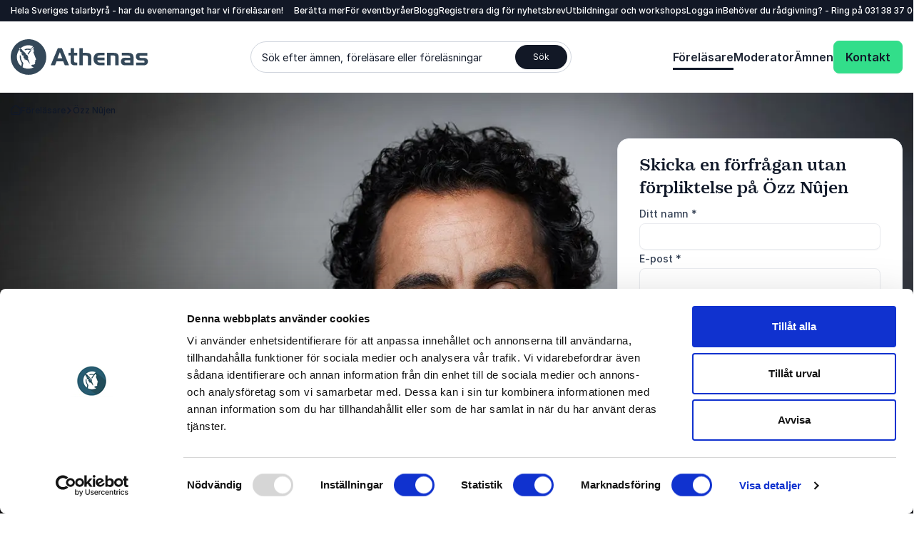

--- FILE ---
content_type: text/html; charset=utf-8
request_url: https://www.athenas.se/foerelaesare/ozz-nujen/
body_size: 36482
content:
<!DOCTYPE html><html lang=sv class=no-js data-root=35599><head><link rel=preconnect href=https://consent.cookiebot.com><link rel=preconnect href=https://www.google.com><link rel=preconnect href=https://www.gstatic.com crossorigin><link rel=preload href=/fonts/PracticalSerif600.woff2 as=font type=font/woff2 crossorigin><link rel=preconnect href=https://www.googletagmanager.com><script>window.dataLayer=window.dataLayer||[];function gtag(){dataLayer.push(arguments);}
gtag("consent","default",{ad_storage:"denied",analytics_storage:"denied",functionality_storage:"denied",personalization_storage:"denied",security_storage:"granted",wait_for_update:500,});gtag("set","ads_data_redaction",true);gtag("set","url_passthrough",true);</script><script>(function(w,d,s,l,i){w[l]=w[l]||[];w[l].push({'gtm.start':new Date().getTime(),event:'gtm.js'});var f=d.getElementsByTagName(s)[0],j=d.createElement(s),dl=l!='dataLayer'?'&l='+l:'';j.async=true;j.src='https://www.googletagmanager.com/gtm.js?id='+i+dl;f.parentNode.insertBefore(j,f);})(window,document,'script','dataLayer','GTM-NKKFLN5G');function gtag(){dataLayer.push(arguments)}</script><title>&#xD6;zz N&#xFB;jen - M&#xE5;ngfald eller enfald? - Komiker &amp; f&#xF6;rel&#xE4;sare</title><meta name=description content="Özz Nûjen är en av våra mest älskade komiker. Med glimten i ögat och hjärtat på rätta stället får han oss att både skratta &amp; tänka. Boka nu"><meta name=viewport content="width=device-width, user-scalable=no"><meta name=robots content="index, follow"><meta property=og:title content="Özz Nûjen - Mångfald eller enfald? - Komiker &amp; föreläsare"><meta name=twitter:title content="Özz Nûjen - Mångfald eller enfald? - Komiker &amp; föreläsare"><meta property=og:description content="Özz Nûjen är en av våra mest älskade komiker. Med glimten i ögat och hjärtat på rätta stället får han oss att både skratta &amp; tänka. Boka nu"><meta name=twitter:description content="Özz Nûjen är en av våra mest älskade komiker. Med glimten i ögat och hjärtat på rätta stället får han oss att både skratta &amp; tänka. Boka nu"><meta property=og:image content=https://www.athenas.se/media/j25mz3jn/oezz-nujen-foto-robert-eldrim-hero.jpg><meta property=og:image:alt content=""><meta property=og:image:width content=2880><meta property=og:image:height content=1080><meta name=twitter:image content=https://www.athenas.se/media/j25mz3jn/oezz-nujen-foto-robert-eldrim-hero.jpg><meta name=twitter:image:alt content=""><meta property=og:locale content=sv><link rel=apple-touch-icon href="/media/cokfaore/athenas-logo-badge.png?width=57&amp;height=57" sizes=57x57><link rel=apple-touch-icon href="/media/cokfaore/athenas-logo-badge.png?width=114&amp;height=114" sizes=114x114><link rel=apple-touch-icon href="/media/cokfaore/athenas-logo-badge.png?width=72&amp;height=72" sizes=72x72><link rel=apple-touch-icon href="/media/cokfaore/athenas-logo-badge.png?width=144&amp;height=144" sizes=144x144><link rel=apple-touch-icon href="/media/cokfaore/athenas-logo-badge.png?width=60&amp;height=60" sizes=60x60><link rel=apple-touch-icon href="/media/cokfaore/athenas-logo-badge.png?width=120&amp;height=120" sizes=120x120><link rel=apple-touch-icon href="/media/cokfaore/athenas-logo-badge.png?width=76&amp;height=76" sizes=76x76><link rel=apple-touch-icon href="/media/cokfaore/athenas-logo-badge.png?width=152&amp;height=152" sizes=152x152><link rel=icon type=image/png href="/media/cokfaore/athenas-logo-badge.png?width=196&amp;height=196" sizes=196x196><link rel=icon type=image/png href="/media/cokfaore/athenas-logo-badge.png?width=96&amp;height=96" sizes=96x96><link rel=icon type=image/png href="/media/cokfaore/athenas-logo-badge.png?width=32&amp;height=32" sizes=32x32><link rel=icon type=image/png href="/media/cokfaore/athenas-logo-badge.png?width=16&amp;height=16" sizes=16x16><link rel=icon type=image/png href="/media/cokfaore/athenas-logo-badge.png?width=128&amp;height=128" sizes=128x128><meta name=application-name content=Athenas><script>var instant=instant||{};instant.settings={cultureName:'sv',currentContentId:36623,currentUrl:'/foerelaesare/ozz-nujen/',currentQueryString:'',mobileBreakpoint:1120,burgerMenuBreakpoint:1200,isSpeedRobot:false,googleApiKeyFrontend:'AIzaSyBWRTHJS7GJZPsPoK0hkcxpRtRJRHEdwlI',marketingCookieConsent:'Acceptera marknadsföringscookies för att se videon'};document.documentElement.className=document.documentElement.className.replace("no-js","js");</script><style>html:root{--brand-color-1-base:#121826;--brand-color-1-base-rgb:18,24,38;--brand-color-2-base:#1D2433;--brand-color-2-base-rgb:29,36,51;--brand-color-3-base:#FFFFFF;--brand-color-3-base-rgb:255,255,255;--hero-color-gradient-start:#46657E;--hero-color-gradient-start-rgb:70,101,126;--hero-color-gradient-end:#1B2633;--hero-color-gradient-end-rgb:27,38,51;--primary-cta-color-background:#32DE8A;--primary-cta-color-background-rgb:50,222,138;--primary-cta-color-background-state:#0B9E56;--primary-cta-color-background-state-rgb:11,158,86;--secondary-cta-color-background:#FFFFFF;--secondary-cta-color-background-rgb:255,255,255;--secondary-cta-color-background-state:#F9FAFB;--secondary-cta-color-background-state-rgb:249,250,251;--primary-icon-color:#32DE8A;--primary-icon-color-rgb:50,222,138;--secondary-icon-color:#101828;--secondary-icon-color-rgb:16,24,40;--error-color-background:#F04438;--error-color-background-rgb:240,68,56;--warning-color-background:#FDB022;--warning-color-background-rgb:253,176,34;--success-color-background:#17B26A;--success-color-background-rgb:23,178,106;--tag-color-base:#EFF8FF;--tag-color-base-rgb:239,248,255}</style><link rel=stylesheet href=/dist/assets/styles-CJH_Yx66.css><meta charset=utf-8><meta name=viewport content="width=device-width, initial-scale=1.0"><script>!function(T,l,y){var S=T.location,k="script",D="instrumentationKey",C="ingestionendpoint",I="disableExceptionTracking",E="ai.device.",b="toLowerCase",w="crossOrigin",N="POST",e="appInsightsSDK",t=y.name||"appInsights";(y.name||T[e])&&(T[e]=t);var n=T[t]||function(d){var g=!1,f=!1,m={initialize:!0,queue:[],sv:"5",version:2,config:d};function v(e,t){var n={},a="Browser";return n[E+"id"]=a[b](),n[E+"type"]=a,n["ai.operation.name"]=S&&S.pathname||"_unknown_",n["ai.internal.sdkVersion"]="javascript:snippet_"+(m.sv||m.version),{time:function(){var e=new Date;function t(e){var t=""+e;return 1===t.length&&(t="0"+t),t}return e.getUTCFullYear()+"-"+t(1+e.getUTCMonth())+"-"+t(e.getUTCDate())+"T"+t(e.getUTCHours())+":"+t(e.getUTCMinutes())+":"+t(e.getUTCSeconds())+"."+((e.getUTCMilliseconds()/1e3).toFixed(3)+"").slice(2,5)+"Z"}(),iKey:e,name:"Microsoft.ApplicationInsights."+e.replace(/-/g,"")+"."+t,sampleRate:100,tags:n,data:{baseData:{ver:2}}}}var h=d.url||y.src;if(h){function a(e){var t,n,a,i,r,o,s,c,u,p,l;g=!0,m.queue=[],f||(f=!0,t=h,s=function(){var e={},t=d.connectionString;if(t)for(var n=t.split(";"),a=0;a<n.length;a++){var i=n[a].split("=");2===i.length&&(e[i[0][b]()]=i[1])}if(!e[C]){var r=e.endpointsuffix,o=r?e.location:null;e[C]="https://"+(o?o+".":"")+"dc."+(r||"services.visualstudio.com")}return e}(),c=s[D]||d[D]||"",u=s[C],p=u?u+"/v2/track":d.endpointUrl,(l=[]).push((n="SDK LOAD Failure: Failed to load Application Insights SDK script (See stack for details)",a=t,i=p,(o=(r=v(c,"Exception")).data).baseType="ExceptionData",o.baseData.exceptions=[{typeName:"SDKLoadFailed",message:n.replace(/\./g,"-"),hasFullStack:!1,stack:n+"\nSnippet failed to load ["+a+"] -- Telemetry is disabled\nHelp Link: https://go.microsoft.com/fwlink/?linkid=2128109\nHost: "+(S&&S.pathname||"_unknown_")+"\nEndpoint: "+i,parsedStack:[]}],r)),l.push(function(e,t,n,a){var i=v(c,"Message"),r=i.data;r.baseType="MessageData";var o=r.baseData;return o.message='AI (Internal): 99 message:"'+("SDK LOAD Failure: Failed to load Application Insights SDK script (See stack for details) ("+n+")").replace(/\"/g,"")+'"',o.properties={endpoint:a},i}(0,0,t,p)),function(e,t){if(JSON){var n=T.fetch;if(n&&!y.useXhr)n(t,{method:N,body:JSON.stringify(e),mode:"cors"});else if(XMLHttpRequest){var a=new XMLHttpRequest;a.open(N,t),a.setRequestHeader("Content-type","application/json"),a.send(JSON.stringify(e))}}}(l,p))}function i(e,t){f||setTimeout(function(){!t&&m.core||a()},500)}var e=function(){var n=l.createElement(k);n.src=h;var e=y[w];return!e&&""!==e||"undefined"==n[w]||(n[w]=e),n.onload=i,n.onerror=a,n.onreadystatechange=function(e,t){"loaded"!==n.readyState&&"complete"!==n.readyState||i(0,t)},n}();y.ld<0?l.getElementsByTagName("head")[0].appendChild(e):setTimeout(function(){l.getElementsByTagName(k)[0].parentNode.appendChild(e)},y.ld||0)}try{m.cookie=l.cookie}catch(p){}function t(e){for(;e.length;)!function(t){m[t]=function(){var e=arguments;g||m.queue.push(function(){m[t].apply(m,e)})}}(e.pop())}var n="track",r="TrackPage",o="TrackEvent";t([n+"Event",n+"PageView",n+"Exception",n+"Trace",n+"DependencyData",n+"Metric",n+"PageViewPerformance","start"+r,"stop"+r,"start"+o,"stop"+o,"addTelemetryInitializer","setAuthenticatedUserContext","clearAuthenticatedUserContext","flush"]),m.SeverityLevel={Verbose:0,Information:1,Warning:2,Error:3,Critical:4};var s=(d.extensionConfig||{}).ApplicationInsightsAnalytics||{};if(!0!==d[I]&&!0!==s[I]){var c="onerror";t(["_"+c]);var u=T[c];T[c]=function(e,t,n,a,i){var r=u&&u(e,t,n,a,i);return!0!==r&&m["_"+c]({message:e,url:t,lineNumber:n,columnNumber:a,error:i}),r},d.autoExceptionInstrumented=!0}return m}(y.cfg);function a(){y.onInit&&y.onInit(n)}(T[t]=n).queue&&0===n.queue.length?(n.queue.push(a),n.trackPageView({})):a()}(window,document,{src:"https://js.monitor.azure.com/scripts/b/ai.2.min.js",crossOrigin:"anonymous",cfg:{connectionString:'InstrumentationKey=11b77ee8-b9b1-46d1-b0e6-66b8da0c60a4;IngestionEndpoint=https://westeurope-5.in.applicationinsights.azure.com/;LiveEndpoint=https://westeurope.livediagnostics.monitor.azure.com/;ApplicationId=d247fbdf-d355-4928-930d-cc76b137f4aa'}});</script><body class="profilepage min-h-screen h-screen"><noscript><iframe src="https://www.googletagmanager.com/ns.html?id=GTM-NKKFLN5G" height=0 width=0 style=display:none;visibility:hidden></iframe></noscript><a class="sr-only top-5 left-5 bg-brand-color-2-base text-brand-color-2-quaternary text-base-xs-500 z-40 outline-none rounded-sm opacity-0 focus:opacity-100 focus:not-sr-only focus:!px-10 focus:!py-5 focus:!fixed transition-opacity duration-300 ease-out" href=#main-content>G&#xE5; till huvudinneh&#xE5;llet</a> <a class="sr-only top-5 left-5 bg-brand-color-2-base text-brand-color-2-quaternary text-base-xs-500 z-40 outline-none rounded-sm opacity-0 focus:opacity-100 focus:not-sr-only focus:!px-10 focus:!py-5 focus:!fixed transition-opacity duration-300 ease-out" href=#footer>G&#xE5; till footer</a><header id=header role=banner><div id=mobile-header class="max-lg:z-40 lg:hidden relative bg-brand-color-3-base"><div class=container><div class="flex justify-between mr-[62px] h-[80px] py-20"><a href="/" class=inline-block><svg id=Layer_1 data-name="Layer 1" xmlns=http://www.w3.org/2000/svg version=1.1 viewBox="0 0 193 50" class="w-105 h-40 lg:w-192 lg:h-50"><title xmlns="">Athenas</title><defs><style>.cls-1{fill:#344859;stroke-width:0}</style></defs><path class=cls-1 d=M49.9,25c0,4.9-1.5,9.7-4.2,13.8-2.7,4.1-6.6,7.3-11.2,9.2-4.6,1.9-9.6,2.4-14.4,1.4-4.8-1-9.3-3.3-12.8-6.8-3.5-3.5-5.9-7.9-6.8-12.8C-.5,25,0,20,1.9,15.4c1.9-4.6,5.1-8.5,9.2-11.2C15.1,1.5,20,0,24.9,0,31.5,0,37.9,2.6,42.6,7.3c4.7,4.7,7.3,11,7.3,17.7ZM35.4,27.7l-3.7-9.6c.5-.5.8-.9,1.1-1.2l-1.4-4.1c-1,.9-1.9,1.9-2.8,2.9-.2,0-4.5-1.9-8.5-.2l-.6-1.4c2.6-1.1,5.6-1.2,8.3-.4l3.6-3.8c-2.1-1-4.4-1.5-6.7-1.5-2.1,0-4.2.4-6.2,1.3-2,.8-3.7,2-5.2,3.6s-2.7,3.3-3.5,5.3c-.8,2-1.2,4.1-1.2,6.2,0,2.5.5,5,1.6,7.3,1.1,2.3,2.7,4.3,4.7,5.8l.7-4.5s-3.8-5-2.8-10.8l1.7.3c-.8,4.7,1.9,8.7,1.9,8.7l1.3,1.8-1,6c1.8.9,3.7,1.6,5.7,1.8,0,0,5.2.8,9.8-1.8l-3.1-1.4s0-2,.4-2.1h-.2s.5,0,.5,0c3,0,4.5-1.2,4.5-2.1,0-.2,0-.5-.2-.7-.1-.2-.3-.4-.5-.5,0,0,0-.2.1-.2s.1-.1.2-.2.2,0,.2,0c0,0,.2,0,.3,0,.2-.6-.1-.8-.5-1,.4,0,1-.2,1-.5,0-.6-.7-.6-.7-1,0-.4.9-.7.9-.7.8-.1.3-1.2.3-1.2ZM23.7,26.3c.3.3.7.6.7.6,0,0,.6-4.2-2.5-5.5,0,0,0,0-.1,0l-.7.2s.7-1.7-2-3.6v.6s-.4-1.3-2.7-3.1h0c-.2-.3-.8-1.4-.8-2.1-.3.4-.5.8-.7,1.2,0-.4-.7-1.1-3.2-2.7,0,0,0,.6,1.1,4.1,0,0,1.1.9,1.3,1h-1.1c0-.1.1,1.3,3.2,1.9l.4.6c-.6.2-1.2.3-1.8.1-1.5-.4,1.5,2.8,2.1,3.3.3,0,.6,0,.9,0,.3,0,.6-.2.8-.4v.2c-.3.8-1,2.2-.8,2.5.3.4.9,2.7,3.3,2.9l-2,.7.7.4c.4-.3.9-.4,1.5-.5l-.6.5c.8,0,1.6,0,2.3,0l3.7,5.5c0-.3-.2-3.4-3-8.2ZM31.1,11.2c-1.3,1.4-2.7,2.9-3.9,4.4-1.2,1.5-2.2,3.1-3.3,4.6-.6.8.7,1.7,1.2.9,1-1.5,2-3.1,3.2-4.5,1.1-1.5,2.5-2.8,3.7-4.2.6-.7-.3-1.8-1-1.1M81.7,36.5h-5.9l-2.3-5.6h-9.1l-2.3,5.6h-6l9.9-23.9h5.8l9.9,23.9ZM72.3,26.7l-3.4-8.4-3.4,8.4h6.8ZM93.2,36.5h-3.5c-2.1,0-3.6-.5-4.5-1.5-.9-1-1.3-2.7-1.3-5.1v-7.2h-3v-3.7h3v-6.5h4.8v6.5h4.5v3.7h-4.5v6.3c0,1.5.2,2.5.5,3s1,.7,2.1.7h1.9v3.7ZM113.1,36.5h-4.8v-9.9c0-1.6-.2-2.6-.7-3.1-.4-.5-1.4-.7-2.7-.7h-3.9v13.7h-4.8V12.6h4.8v6.5h4.9c2.6,0,4.4.5,5.5,1.5,1.1,1,1.7,2.7,1.7,5v10.9ZM131.6,36.5h-6.4c-2.5,0-4.4-.6-5.9-1.7-2.1-1.6-3.2-4-3.2-7.3,0-1.5.3-2.9.9-4.3.5-1.2,1.4-2.2,2.5-3,1.3-.8,3-1.3,5.3-1.3h6.7v3.7h-6.4c-1.3,0-2.2.2-2.8.7-.5.4-.9,1.3-.9,2.5h10.1v3.7h-10.1c0,1.2.5,2,1.1,2.5.6.5,1.7.7,3.2.7h5.9v3.7ZM151.4,36.5h-4.8v-11.3c0-1.6-.8-2.4-2.5-2.4h-4.2v13.7h-4.8v-17.4h9.2c2.5,0,4.3.5,5.4,1.5,1.1,1,1.6,2.7,1.6,5.2v10.7ZM172.3,36.5h-10.1c-1.6,0-2.6,0-3,0-1,0-1.9-.4-2.7-.9-.7-.5-1.2-1.1-1.5-1.9-.3-.7-.5-1.6-.5-2.4,0-1.1.3-2.2.9-3.2.5-.9,1.3-1.5,2.3-1.8,1.3-.3,2.6-.5,3.9-.4h5.9v-.3c0-1.1-.3-1.8-.8-2.2-.5-.4-1.5-.6-2.9-.6h-8.1v-3.7h8.1c1.2,0,2.5,0,3.7.2,1.2.2,2.3.8,3.2,1.8,1,1.2,1.6,3.1,1.6,5.7v9.8ZM167.5,32.8v-3.2h-6.3c-1.2,0-1.8.5-1.8,1.6s.9,1.6,2.6,1.5h5.5ZM192.4,31c0,1.1-.3,2.1-.8,3-.4.9-1.2,1.6-2,2-.7.3-2,.5-3.9.5h-9.9v-3.7h8.5c.7,0,1.5,0,2.2,0,.2,0,.3,0,.5-.1.2,0,.3-.2.4-.3.1-.1.2-.3.2-.5,0-.2,0-.3,0-.5,0-.3,0-.6-.2-.9-.2-.3-.4-.5-.7-.6-.6-.2-1.3-.2-2-.2h-2.9c-2,0-3.5-.4-4.4-1.1-.7-.5-1.2-1.2-1.5-1.9-.3-.8-.5-1.6-.5-2.4,0-.8.1-1.6.5-2.4.3-.7.9-1.4,1.5-1.9.7-.6,2-.8,3.9-.8h10.2v3.7h-8.5c-.6,0-1.2,0-1.8.1-.3.1-.5.3-.6.6-.1.3-.2.5-.2.8,0,.3,0,.7.2,1,.2.3.5.5.8.6.7.2,1.4.2,2.1.2h2.8c1.9,0,3.4.4,4.5,1.3.5.4.9,1,1.2,1.7.3.6.4,1.3.3,2Z /></svg> </a><div class="text-base-xs-600 flex flex-wrap gap-x-30 justify-between"><button id=search-trigger type=button class="flex flex-col items-center gap-y-13"> <svg xmlns=http://www.w3.org/2000/svg viewbox="0 0 17 17" class="w-24 h-24"><path d="M16 17c-.26 0-.51-.1-.71-.29l-2.96-2.96c-1.29 1-2.91 1.59-4.67 1.59C3.44 15.33 0 11.89 0 7.67S3.44 0 7.67 0s7.67 3.44 7.67 7.67c0 1.75-.59 3.37-1.59 4.67l2.96 2.96A.996.996 0 0 1 16 17ZM7.67 2C4.55 2 2 4.54 2 7.67s2.54 5.67 5.67 5.67c1.53 0 2.92-.61 3.94-1.6.02-.02.04-.05.06-.07s.04-.04.07-.06c.99-1.02 1.6-2.41 1.6-3.94C13.34 4.55 10.8 2 7.67 2Z"></path></svg> <span>S&#xF6;k</span> </button></div><button id=hamburger-menu class="absolute right-15 top-12 z-10"> <svg width=40 height=40 viewBox="0 0 100 100"><path class="hamburger__line hamburger__line--1" d="M 20,29.000046 H 80.000231 C 80.000231,29.000046 94.498839,28.817352 94.532987,66.711331 94.543142,77.980673 90.966081,81.670246 85.259173,81.668997 79.552261,81.667751 75.000211,74.999942 75.000211,74.999942 L 25.000021,25.000058" /><path class="hamburger__line hamburger__line--2" d="M 20,50 H 80" /><path class="hamburger__line hamburger__line--3" d="M 20,70.999954 H 80.000231 C 80.000231,70.999954 94.498839,71.182648 94.532987,33.288669 94.543142,22.019327 90.966081,18.329754 85.259173,18.331003 79.552261,18.332249 75.000211,25.000058 75.000211,25.000058 L 25.000021,74.999942" /></svg> <span class=text-base-xs-600>Meny</span> </button></div></div></div><div id=navigation-container class="max-lg:overflow-y-scroll max-lg:translate-x-full max-lg:transition-transform max-lg:duration-300 max-lg:ease-out max-lg:fixed max-lg:z-30 max-lg:top-0 max-lg:bottom-0 max-lg:left-0 max-lg:right-0 max-lg:bg-brand-color-1-primary max-lg:flex flex-col"><div class="lg:bg-brand-color-1-base lg:text-brand-color-1-primary max-lg:order-1 max-lg:pb-24"><div class=container><div class="flex max-lg:text-base-md-600 lg:justify-between lg:text-base-xs-500 lg:py-6"><p class=max-lg:hidden>Hela Sveriges talarbyr&#xE5; - har du evenemanget har vi f&#xF6;rel&#xE4;saren!<div class="utilities-nav flex max-lg:flex-col max-lg:w-full lg:gap-x-30 lg:-mr-30"><ul role=list class="flex max-lg:pt-24 max-lg:flex-col max-lg:gap-y-16 max-lg:w-full max-lg:border-t max-lg:border-brand-color-1-secondary lg:gap-x-30"><li><a class="hocus:text-brand-color-1-quinary transition-all duration-300 ease-out" href="https://lead.athenas.se/beratta-mer/">Ber&#xE4;tta mer</a><li><a class="hocus:text-brand-color-1-quinary transition-all duration-300 ease-out" href="/foer-eventbyraaer/">F&#xF6;r eventbyr&#xE5;er</a><li><a class="hocus:text-brand-color-1-quinary transition-all duration-300 ease-out" href="/blogg/">Blogg</a><li><a class="hocus:text-brand-color-1-quinary transition-all duration-300 ease-out" href=https://mailchi.mp/athenas.se/nythetsbrev target=_blank rel=noreferrer>Registrera dig f&#xF6;r nyhetsbrev</a><li><a class="hocus:text-brand-color-1-quinary transition-all duration-300 ease-out" href="/utbildningar-och-workshops/">Utbildningar och workshops</a><li><a class="hocus:text-brand-color-1-quinary transition-all duration-300 ease-out" href="/login/"> Logga in </a></ul><p class=max-lg:hidden>Beh&#xF6;ver du r&#xE5;dgivning? - Ring p&#xE5; <a href="tel:031 38 37 000"> 031 38 37 000 </a><div class="flex flex-col items-center gap-y-15 pt-16"><a class="action action--primary-lg group flex items-center gap-x-10 lg:hidden" href="/kontakt/"> <span>Kontakt</span> <span><svg xmlns=http://www.w3.org/2000/svg viewbox="0 0 16 16" class="w-16 h-16 fill-primary-cta-color-text group-hocus:fill-primary-cta-color-text-state transition-all duration-300 ease-out"><path d="M8 15.99c-.26 0-.51-.1-.71-.29a.996.996 0 0 1 0-1.41L12.58 9H1c-.55 0-1-.45-1-1s.45-1 1-1h11.59l-5.3-5.3A.996.996 0 1 1 8.7.29l7 7c.1.1.17.21.22.33s.08.24.08.38-.03.27-.08.38c-.05.12-.12.23-.22.33l-7 7c-.2.2-.45.29-.71.29H8Z"></path></svg></span> </a><p class="lg:hidden text-base-lg-600"><a class="flex justify-center items-center gap-x-12" href="tel:031 38 37 000"> <span>031 38 37 000</span> <span><svg xmlns=http://www.w3.org/2000/svg viewbox="0 0 25.42 25.52" class="w-24 h-24 fill-brand-color-1-quaternary"><path d="M18.1 25.52c-.62 0-1.04-.12-1.74-.32A23.335 23.335 0 0 1 .32 9.16C.12 8.46 0 8.04 0 7.42c0-.71.23-1.6.58-2.22.3-.54.67-.9 1.33-1.56l.18-.18c.67-.67 1.04-1.04 1.52-1.28.94-.48 2.07-.48 3.01 0 .48.24.85.61 1.52 1.28l.23.23c.45.45.69.69.88.98.72 1.1.72 2.53 0 3.63-.19.29-.43.54-.88.98a1.8 1.8 0 0 0-.15.16c-.02.03-.03.11-.02.14.01.04.04.08.07.15a16.19 16.19 0 0 0 7.53 7.54c.08.04.11.06.16.07.03 0 .11 0 .14-.03.04-.03.08-.08.15-.15.45-.45.69-.69.98-.88a3.32 3.32 0 0 1 3.63 0c.29.19.53.43.97.87l.24.24c.67.67 1.04 1.04 1.28 1.52.48.94.48 2.07 0 3.01-.24.48-.61.85-1.28 1.52l-.18.18c-.64.64-1.02 1.02-1.56 1.33-.61.35-1.5.58-2.21.58ZM5.11 3.81c-.21 0-.41.05-.6.14-.19.1-.5.4-1.01.91l-.18.18c-.62.62-.84.84-1 1.13-.18.32-.32.87-.32 1.23 0 .33.06.54.24 1.2.99 3.47 2.86 6.66 5.43 9.23s5.76 4.45 9.23 5.43c.65.19.9.26 1.2.24.36 0 .91-.14 1.23-.32.29-.16.54-.41 1.13-1l.19-.18c.49-.49.81-.81.91-1.01.19-.38.19-.83 0-1.21-.1-.19-.4-.5-.91-1.01l-.23-.23c-.34-.34-.54-.54-.66-.61-.44-.29-1.01-.29-1.45 0-.12.08-.32.28-.65.61-.2.2-.3.29-.41.37-.53.38-1.24.5-1.87.32a2.83 2.83 0 0 1-.46-.19c-1.83-.88-3.5-2.06-4.95-3.51a18.303 18.303 0 0 1-3.52-4.95c-.1-.22-.15-.33-.19-.46-.18-.62-.06-1.34.32-1.87.08-.11.17-.21.36-.4.33-.34.54-.54.61-.65.29-.44.29-1.01 0-1.45-.08-.12-.27-.31-.6-.64l-.24-.24c-.51-.51-.82-.82-1.01-.91-.19-.1-.4-.14-.6-.14Zm14.64 7.46c-.47 0-.89-.33-.98-.81-.19-.95-.64-1.81-1.33-2.49a4.853 4.853 0 0 0-2.49-1.33.999.999 0 0 1 .38-1.96c1.34.26 2.56.91 3.52 1.87.96.97 1.61 2.18 1.88 3.52a.994.994 0 0 1-.79 1.17c-.06.01-.13.02-.19.02Zm4.66-.01c-.5 0-.94-.38-.99-.89a9.55 9.55 0 0 0-2.73-5.66 9.536 9.536 0 0 0-5.66-2.72.998.998 0 0 1-.88-1.1c.06-.55.56-.94 1.1-.88 2.58.29 5.02 1.46 6.86 3.29 1.84 1.84 3.01 4.27 3.3 6.85a.992.992 0 0 1-.88 1.1h-.11Z"></path></svg></span> </a></div></div></div></div></div><nav id=navigation-wrapper role=navigation class="max-lg:order-0 bg-brand-color-3-base lg:relative lg:z-[1000] justify-between transition-all ease-out duration-300 translate-y-0"><div class=container><div class="flex max-lg:flex-col max-lg:gap-y-20 max-lg:mt-20 lg:justify-between lg:items-center lg:h-100"><a href="/" class=max-lg:mt-10><svg id=Layer_1 data-name="Layer 1" xmlns=http://www.w3.org/2000/svg version=1.1 viewBox="0 0 193 50" class="w-105 h-40 lg:w-192 lg:h-50"><title xmlns="">Athenas</title><defs><style>.cls-1{fill:#344859;stroke-width:0}</style></defs><path class=cls-1 d=M49.9,25c0,4.9-1.5,9.7-4.2,13.8-2.7,4.1-6.6,7.3-11.2,9.2-4.6,1.9-9.6,2.4-14.4,1.4-4.8-1-9.3-3.3-12.8-6.8-3.5-3.5-5.9-7.9-6.8-12.8C-.5,25,0,20,1.9,15.4c1.9-4.6,5.1-8.5,9.2-11.2C15.1,1.5,20,0,24.9,0,31.5,0,37.9,2.6,42.6,7.3c4.7,4.7,7.3,11,7.3,17.7ZM35.4,27.7l-3.7-9.6c.5-.5.8-.9,1.1-1.2l-1.4-4.1c-1,.9-1.9,1.9-2.8,2.9-.2,0-4.5-1.9-8.5-.2l-.6-1.4c2.6-1.1,5.6-1.2,8.3-.4l3.6-3.8c-2.1-1-4.4-1.5-6.7-1.5-2.1,0-4.2.4-6.2,1.3-2,.8-3.7,2-5.2,3.6s-2.7,3.3-3.5,5.3c-.8,2-1.2,4.1-1.2,6.2,0,2.5.5,5,1.6,7.3,1.1,2.3,2.7,4.3,4.7,5.8l.7-4.5s-3.8-5-2.8-10.8l1.7.3c-.8,4.7,1.9,8.7,1.9,8.7l1.3,1.8-1,6c1.8.9,3.7,1.6,5.7,1.8,0,0,5.2.8,9.8-1.8l-3.1-1.4s0-2,.4-2.1h-.2s.5,0,.5,0c3,0,4.5-1.2,4.5-2.1,0-.2,0-.5-.2-.7-.1-.2-.3-.4-.5-.5,0,0,0-.2.1-.2s.1-.1.2-.2.2,0,.2,0c0,0,.2,0,.3,0,.2-.6-.1-.8-.5-1,.4,0,1-.2,1-.5,0-.6-.7-.6-.7-1,0-.4.9-.7.9-.7.8-.1.3-1.2.3-1.2ZM23.7,26.3c.3.3.7.6.7.6,0,0,.6-4.2-2.5-5.5,0,0,0,0-.1,0l-.7.2s.7-1.7-2-3.6v.6s-.4-1.3-2.7-3.1h0c-.2-.3-.8-1.4-.8-2.1-.3.4-.5.8-.7,1.2,0-.4-.7-1.1-3.2-2.7,0,0,0,.6,1.1,4.1,0,0,1.1.9,1.3,1h-1.1c0-.1.1,1.3,3.2,1.9l.4.6c-.6.2-1.2.3-1.8.1-1.5-.4,1.5,2.8,2.1,3.3.3,0,.6,0,.9,0,.3,0,.6-.2.8-.4v.2c-.3.8-1,2.2-.8,2.5.3.4.9,2.7,3.3,2.9l-2,.7.7.4c.4-.3.9-.4,1.5-.5l-.6.5c.8,0,1.6,0,2.3,0l3.7,5.5c0-.3-.2-3.4-3-8.2ZM31.1,11.2c-1.3,1.4-2.7,2.9-3.9,4.4-1.2,1.5-2.2,3.1-3.3,4.6-.6.8.7,1.7,1.2.9,1-1.5,2-3.1,3.2-4.5,1.1-1.5,2.5-2.8,3.7-4.2.6-.7-.3-1.8-1-1.1M81.7,36.5h-5.9l-2.3-5.6h-9.1l-2.3,5.6h-6l9.9-23.9h5.8l9.9,23.9ZM72.3,26.7l-3.4-8.4-3.4,8.4h6.8ZM93.2,36.5h-3.5c-2.1,0-3.6-.5-4.5-1.5-.9-1-1.3-2.7-1.3-5.1v-7.2h-3v-3.7h3v-6.5h4.8v6.5h4.5v3.7h-4.5v6.3c0,1.5.2,2.5.5,3s1,.7,2.1.7h1.9v3.7ZM113.1,36.5h-4.8v-9.9c0-1.6-.2-2.6-.7-3.1-.4-.5-1.4-.7-2.7-.7h-3.9v13.7h-4.8V12.6h4.8v6.5h4.9c2.6,0,4.4.5,5.5,1.5,1.1,1,1.7,2.7,1.7,5v10.9ZM131.6,36.5h-6.4c-2.5,0-4.4-.6-5.9-1.7-2.1-1.6-3.2-4-3.2-7.3,0-1.5.3-2.9.9-4.3.5-1.2,1.4-2.2,2.5-3,1.3-.8,3-1.3,5.3-1.3h6.7v3.7h-6.4c-1.3,0-2.2.2-2.8.7-.5.4-.9,1.3-.9,2.5h10.1v3.7h-10.1c0,1.2.5,2,1.1,2.5.6.5,1.7.7,3.2.7h5.9v3.7ZM151.4,36.5h-4.8v-11.3c0-1.6-.8-2.4-2.5-2.4h-4.2v13.7h-4.8v-17.4h9.2c2.5,0,4.3.5,5.4,1.5,1.1,1,1.6,2.7,1.6,5.2v10.7ZM172.3,36.5h-10.1c-1.6,0-2.6,0-3,0-1,0-1.9-.4-2.7-.9-.7-.5-1.2-1.1-1.5-1.9-.3-.7-.5-1.6-.5-2.4,0-1.1.3-2.2.9-3.2.5-.9,1.3-1.5,2.3-1.8,1.3-.3,2.6-.5,3.9-.4h5.9v-.3c0-1.1-.3-1.8-.8-2.2-.5-.4-1.5-.6-2.9-.6h-8.1v-3.7h8.1c1.2,0,2.5,0,3.7.2,1.2.2,2.3.8,3.2,1.8,1,1.2,1.6,3.1,1.6,5.7v9.8ZM167.5,32.8v-3.2h-6.3c-1.2,0-1.8.5-1.8,1.6s.9,1.6,2.6,1.5h5.5ZM192.4,31c0,1.1-.3,2.1-.8,3-.4.9-1.2,1.6-2,2-.7.3-2,.5-3.9.5h-9.9v-3.7h8.5c.7,0,1.5,0,2.2,0,.2,0,.3,0,.5-.1.2,0,.3-.2.4-.3.1-.1.2-.3.2-.5,0-.2,0-.3,0-.5,0-.3,0-.6-.2-.9-.2-.3-.4-.5-.7-.6-.6-.2-1.3-.2-2-.2h-2.9c-2,0-3.5-.4-4.4-1.1-.7-.5-1.2-1.2-1.5-1.9-.3-.8-.5-1.6-.5-2.4,0-.8.1-1.6.5-2.4.3-.7.9-1.4,1.5-1.9.7-.6,2-.8,3.9-.8h10.2v3.7h-8.5c-.6,0-1.2,0-1.8.1-.3.1-.5.3-.6.6-.1.3-.2.5-.2.8,0,.3,0,.7.2,1,.2.3.5.5.8.6.7.2,1.4.2,2.1.2h2.8c1.9,0,3.4.4,4.5,1.3.5.4.9,1,1.2,1.7.3.6.4,1.3.3,2Z /></svg> </a><div class="relative max-lg:mt-20 lg:flex lg:justify-center" data-component=search-suggest data-dim=true><form id=site-search-form method=get action="/search/" class="flex items-center bg-brand-color-3-base border border-brand-color-1-tertiary rounded-full h-44 lg:w-[450px] relative" data-list-id=searchPageList data-list-class=SearchQueryModule><label for=search-field class="absolute left-15 top-12 text-base-sm text-brand-color-3-primary pointer-events-none w-[350px] truncate opacity-100">S&#xF6;k efter &#xE4;mnen, f&#xF6;rel&#xE4;sare eller f&#xF6;rel&#xE4;sningar</label> <input name=q class="search-field shadow-none border-0 bg-transparent placeholder-visible w-full text-base-md text-brand-color-3-primary" style=background-color:transparent id=search-field type=text data-prev-val=""> <button type=submit class="action action--primary-sm px-25 py-8 mr-5 bg-brand-color-1-base text-brand-color-1-primary font-normal text-base-xs-500 rounded-full w-auto border-0"> <span xclass=sr-only>S&#xF6;k</span> </button></form></div><div class="flex flex-col lg:flex-row lg:gap-10 xl:gap-20"><ul class="primary-nav flex text-brand-color-2-base max-lg:border-t border-brand-color-1-secondary max-lg:flex-col lg:items-center lg:gap-x-15 xl:gap-x-30" role=list><li class="max-lg:border-t max-lg:border-brand-color-1-secondary max-lg:py-20 first:border-0"><a href="/forelasare/" class="nav text-base-xl-600 lg:text-base-sm-600 xl:text-base-md-600 flex items-center hocus:text-brand-color-1-quaternary transition-all duration-300 ease-out nav-active" aria-current=page>F&#xF6;rel&#xE4;sare</a><li class="max-lg:border-t max-lg:border-brand-color-1-secondary max-lg:py-20 first:border-0"><a href="/amne/moderator/" class="nav text-base-xl-600 lg:text-base-sm-600 xl:text-base-md-600 flex items-center hocus:text-brand-color-1-quaternary transition-all duration-300 ease-out">Moderator</a><li class="max-lg:border-t max-lg:border-brand-color-1-secondary max-lg:py-20 first:border-0"><a href="/amnen/" class="nav text-base-xl-600 lg:text-base-sm-600 xl:text-base-md-600 flex items-center hocus:text-brand-color-1-quaternary transition-all duration-300 ease-out">&#xC4;mnen</a><li class=max-lg:hidden><a class="action action--primary-lg lg:text-base-sm-600 xl:text-base-md-600" href="/kontakt/">Kontakt</a></ul></div></div></div></nav></div></header><main id=main-content class=relative><script>'page_type':'speaker_profile','item_id':'fe11ba42-4ee8-1489-c054-31c1afbe58c7','value':0});</script><div id=profile-page itemtype=https://schema.org/Product itemscope><meta itemprop=name content="Özz Nûjen"><article id=page-hero class="profile-hero bg-gradient-3 h-[737px] relative 2xl:h-auto 2xl:aspect-[2880/1080]"><picture class="inset-0 absolute"><source media=(min-width:1536px) width=2880 height=1080 sizes=100vw srcset="/media/j25mz3jn/oezz-nujen-foto-robert-eldrim-hero.jpg?width=2600&amp;height=975&amp;format=webp 2600w, /media/j25mz3jn/oezz-nujen-foto-robert-eldrim-hero.jpg?width=1920&amp;height=720&amp;format=webp 1920w, /media/j25mz3jn/oezz-nujen-foto-robert-eldrim-hero.jpg?width=1520&amp;height=570&amp;format=webp 1520w, /media/j25mz3jn/oezz-nujen-foto-robert-eldrim-hero.jpg?width=1120&amp;height=420&amp;format=webp 1120w, /media/j25mz3jn/oezz-nujen-foto-robert-eldrim-hero.jpg?width=980&amp;height=367&amp;format=webp 980w, /media/j25mz3jn/oezz-nujen-foto-robert-eldrim-hero.jpg?width=850&amp;height=318&amp;format=webp 850w, /media/j25mz3jn/oezz-nujen-foto-robert-eldrim-hero.jpg?width=540&amp;height=202&amp;format=webp 540w, /media/j25mz3jn/oezz-nujen-foto-robert-eldrim-hero.jpg?width=350&amp;height=131&amp;format=webp 350w"><source media="(min-width:1280px) and (max-width:1535px)" width=16 height=9 sizes=100vw srcset="/media/j25mz3jn/oezz-nujen-foto-robert-eldrim-hero.jpg?width=2600&amp;height=1462&amp;format=webp 2600w, /media/j25mz3jn/oezz-nujen-foto-robert-eldrim-hero.jpg?width=1920&amp;height=1080&amp;format=webp 1920w, /media/j25mz3jn/oezz-nujen-foto-robert-eldrim-hero.jpg?width=1520&amp;height=855&amp;format=webp 1520w, /media/j25mz3jn/oezz-nujen-foto-robert-eldrim-hero.jpg?width=1120&amp;height=630&amp;format=webp 1120w, /media/j25mz3jn/oezz-nujen-foto-robert-eldrim-hero.jpg?width=980&amp;height=551&amp;format=webp 980w, /media/j25mz3jn/oezz-nujen-foto-robert-eldrim-hero.jpg?width=850&amp;height=478&amp;format=webp 850w, /media/j25mz3jn/oezz-nujen-foto-robert-eldrim-hero.jpg?width=540&amp;height=303&amp;format=webp 540w, /media/j25mz3jn/oezz-nujen-foto-robert-eldrim-hero.jpg?width=350&amp;height=196&amp;format=webp 350w"><source media="(min-width:768px) and (max-width:1279px)" width=4 height=3 sizes=100vw srcset="/media/j25mz3jn/oezz-nujen-foto-robert-eldrim-hero.jpg?width=2600&amp;height=1950&amp;format=webp 2600w, /media/j25mz3jn/oezz-nujen-foto-robert-eldrim-hero.jpg?width=1920&amp;height=1440&amp;format=webp 1920w, /media/j25mz3jn/oezz-nujen-foto-robert-eldrim-hero.jpg?width=1520&amp;height=1140&amp;format=webp 1520w, /media/j25mz3jn/oezz-nujen-foto-robert-eldrim-hero.jpg?width=1120&amp;height=840&amp;format=webp 1120w, /media/j25mz3jn/oezz-nujen-foto-robert-eldrim-hero.jpg?width=980&amp;height=735&amp;format=webp 980w, /media/j25mz3jn/oezz-nujen-foto-robert-eldrim-hero.jpg?width=850&amp;height=637&amp;format=webp 850w, /media/j25mz3jn/oezz-nujen-foto-robert-eldrim-hero.jpg?width=540&amp;height=405&amp;format=webp 540w, /media/j25mz3jn/oezz-nujen-foto-robert-eldrim-hero.jpg?width=350&amp;height=262&amp;format=webp 350w"><source media="(min-width:450px) and (max-width:767px)" width=3 height=4 sizes=100vw srcset="/media/j25mz3jn/oezz-nujen-foto-robert-eldrim-hero.jpg?width=2600&amp;height=3466&amp;format=webp 2600w, /media/j25mz3jn/oezz-nujen-foto-robert-eldrim-hero.jpg?width=1920&amp;height=2559&amp;format=webp 1920w, /media/j25mz3jn/oezz-nujen-foto-robert-eldrim-hero.jpg?width=1520&amp;height=2026&amp;format=webp 1520w, /media/j25mz3jn/oezz-nujen-foto-robert-eldrim-hero.jpg?width=1120&amp;height=1493&amp;format=webp 1120w, /media/j25mz3jn/oezz-nujen-foto-robert-eldrim-hero.jpg?width=980&amp;height=1306&amp;format=webp 980w, /media/j25mz3jn/oezz-nujen-foto-robert-eldrim-hero.jpg?width=850&amp;height=1133&amp;format=webp 850w, /media/j25mz3jn/oezz-nujen-foto-robert-eldrim-hero.jpg?width=540&amp;height=719&amp;format=webp 540w, /media/j25mz3jn/oezz-nujen-foto-robert-eldrim-hero.jpg?width=350&amp;height=466&amp;format=webp 350w"><img class="w-full absolute left-0 top-0 w-full h-full object-cover inset-0 absolute" alt="" sizes=100vw src="/media/j25mz3jn/oezz-nujen-foto-robert-eldrim-hero.jpg?width=1920&amp;height=3413&amp;format=webp" srcset="/media/j25mz3jn/oezz-nujen-foto-robert-eldrim-hero.jpg?width=2600&amp;height=4622&amp;format=webp 2600w, /media/j25mz3jn/oezz-nujen-foto-robert-eldrim-hero.jpg?width=1920&amp;height=3413&amp;format=webp 1920w, /media/j25mz3jn/oezz-nujen-foto-robert-eldrim-hero.jpg?width=1520&amp;height=2702&amp;format=webp 1520w, /media/j25mz3jn/oezz-nujen-foto-robert-eldrim-hero.jpg?width=1120&amp;height=1991&amp;format=webp 1120w, /media/j25mz3jn/oezz-nujen-foto-robert-eldrim-hero.jpg?width=980&amp;height=1742&amp;format=webp 980w, /media/j25mz3jn/oezz-nujen-foto-robert-eldrim-hero.jpg?width=850&amp;height=1511&amp;format=webp 850w, /media/j25mz3jn/oezz-nujen-foto-robert-eldrim-hero.jpg?width=540&amp;height=960&amp;format=webp 540w, /media/j25mz3jn/oezz-nujen-foto-robert-eldrim-hero.jpg?width=350&amp;height=622&amp;format=webp 350w" width=9 height=16 fetchpriority=high decoding=async> </picture><div class="absolute inset-x-0 bottom-0 h-[568px] bg-[linear-gradient(180deg,_rgba(0,_0,_0,_0)_0%,_rgba(0,_0,_0,_0.8)_100%)] lg:h-[556px] lg:bg-[linear-gradient(180deg,_rgba(0,_0,_0,_0)_0%,_rgba(0,_0,_0,_0.6)_100%)]"></div><div class="container h-full relative"><div class="absolute top-16 left-15 z-10 breadcrumb-dark"><ol itemscope itemtype=http://schema.org/BreadcrumbList role=list class="text-base-xs-500 text-brand-color-1-quinary flex items-center gap-x-8"><li class=inline-flex itemprop=itemListElement itemscope itemtype=http://schema.org/ListItem><a class="inline-flex items-center" href="/" itemprop=item> <span class=sr-only itemprop=name>G&#xE5; tillbaka till startsidan</span> <span class="relative -top-1"><svg xmlns=http://www.w3.org/2000/svg viewbox="0 0 16.67 17.28" class="w-14 h-14 fill-current"><path d="M13.17 17.28H3.5c-1.03 0-1.6 0-2.13-.27-.47-.24-.85-.62-1.09-1.09-.27-.53-.27-1.1-.27-2.13V7.76c0-.54 0-.83.09-1.16.08-.3.22-.57.4-.81.2-.27.45-.47.86-.78L7 .59c.34-.27.57-.44.89-.53.29-.08.59-.08.87 0 .32.09.55.26.89.53l5.65 4.4c.41.32.66.51.86.79.18.24.31.52.4.81.09.33.09.63.09 1.16v6.03c0 1.03 0 1.6-.27 2.13-.24.47-.62.85-1.09 1.09-.54.27-1.1.27-2.14.27ZM8.3 1.66s-.12.13-.27.25L2.37 6.3c-.3.23-.48.37-.54.46-.06.08-.1.17-.13.27-.03.11-.03.34-.03.71v6.03c0 .72 0 1.2.09 1.38.08.16.21.28.36.36.18.09.65.09 1.38.09h9.67c.72 0 1.2 0 1.38-.09.16-.08.28-.21.36-.37.09-.18.09-.66.09-1.38V7.73c0-.38 0-.6-.03-.71a.845.845 0 0 0-.13-.27c-.07-.1-.25-.23-.55-.46L8.64 1.91c-.16-.12-.25-.21-.34-.25Zm-.78-.41Zm4.15 12.69H5c-.46 0-.83-.37-.83-.83s.37-.83.83-.83h6.67c.46 0 .83.37.83.83s-.37.83-.83.83Z"></path></svg></span> </a><meta itemprop=position content=1><li class="inline-flex items-center gap-x-8" itemprop=itemListElement itemscope itemtype=http://schema.org/ListItem><a href="/forelasare/" itemprop=item> <span itemprop=name>F&#xF6;rel&#xE4;sare</span> </a> <span> <svg xmlns=http://www.w3.org/2000/svg viewbox="0 0 3.7 6" class="w-10 h-10 fill-current"><path d="M0 5.29 2.29 3 0 .7.7 0l3 3-3 3-.7-.71Z"></path></svg> </span><meta itemprop=position content=2><li class="inline-flex items-center gap-x-8"><span>&#xD6;zz N&#xFB;jen</span></ol></div><div class="flex flex-col h-full justify-end pb-30 md:pb-130 lg:pr-[360px] xl:pr-[480px]"><h1 class="max-md:text-center font-headline text-brand-color-1-primary text-headline-md-500 md:text-headline-lg-500 xl:text-headline-xl-500">&#xD6;zz N&#xFB;jen</h1><div class="mt-10 text-brand-color-1-secondary rte-content max-w-600 max-md:text-center">Özz Nûjen är en av våra mest populära och uppskattade komiker som föreläser om ämnen få vågar tala om - mångfald.</div><div class="flex relative gap-15 mt-30 mb-90 max-md:justify-center md:mb-0"><button type=button class="max-[1100px]:hidden self-start group flex items-center gap-x-10 action action--primary-md" onclick="instant.dialog.openModal('#dialog')"> <span class=pointer-events-none>Fr&#xE5;ga om pris och datum</span> <span class=pointer-events-none><svg xmlns=http://www.w3.org/2000/svg viewbox="0 0 16 16" class="fill-brand-color-3-primary w-14 h-14 transition-all duration-300 ease-out"><path d="M8 15.99c-.26 0-.51-.1-.71-.29a.996.996 0 0 1 0-1.41L12.58 9H1c-.55 0-1-.45-1-1s.45-1 1-1h11.59l-5.3-5.3A.996.996 0 1 1 8.7.29l7 7c.1.1.17.21.22.33s.08.24.08.38-.03.27-.08.38c-.05.12-.12.23-.22.33l-7 7c-.2.2-.45.29-.71.29H8Z"></path></svg></span> </button> <a href=#profile-mobile-enquiry-form class="max-md:hidden min-[1100px]:hidden self-start group flex items-center gap-x-10 action action--primary-md"> <span class=pointer-events-none>Fr&#xE5;ga om pris och datum</span> <span class=pointer-events-none><svg xmlns=http://www.w3.org/2000/svg viewbox="0 0 16 16" class="fill-brand-color-3-primary w-14 h-14 transition-all duration-300 ease-out"><path d="M8 15.99c-.26 0-.51-.1-.71-.29a.996.996 0 0 1 0-1.41L12.58 9H1c-.55 0-1-.45-1-1s.45-1 1-1h11.59l-5.3-5.3A.996.996 0 1 1 8.7.29l7 7c.1.1.17.21.22.33s.08.24.08.38-.03.27-.08.38c-.05.12-.12.23-.22.33l-7 7c-.2.2-.45.29-.71.29H8Z"></path></svg></span> </a> <a href=#profile-mobile-enquiry-form class="md:hidden group flex items-center gap-x-10 action action--primary-md"> <span class=pointer-events-none>Fr&#xE5;ga om pris och datum</span> <span class=pointer-events-none><svg xmlns=http://www.w3.org/2000/svg viewbox="0 0 16 16" class="fill-brand-color-3-primary w-14 h-14 group-hocus:fill-brand-color-3-base transition-all duration-300 ease-out"><path d="M8 15.99c-.26 0-.51-.1-.71-.29a.996.996 0 0 1 0-1.41L12.58 9H1c-.55 0-1-.45-1-1s.45-1 1-1h11.59l-5.3-5.3A.996.996 0 1 1 8.7.29l7 7c.1.1.17.21.22.33s.08.24.08.38-.03.27-.08.38c-.05.12-.12.23-.22.33l-7 7c-.2.2-.45.29-.71.29H8Z"></path></svg></span> </a><div class="js-follow-profile sm:relative"><button type=button class="self-start flex items-center action action--secondary-md gap-x-8"><div class="follow-icon relative w-14 h-14"><div class="absolute w-14 h-3 bg-secondary-cta-color-text-state rounded block top-1/2 -translate-y-1/2 transition-transform"></div><div class="absolute w-14 h-3 bg-secondary-cta-color-text-state rounded block top-1/2 -translate-y-1/2 rotate-90 transition-transform"></div></div><span class="follow-button-text pointer-events-none text-secondary-cta-color-text-state">F&#xF6;lj</span> </button><div data-profile-key=fe11ba42-4ee8-1489-c054-31c1afbe58c7 class="js-follow-modal hidden absolute mt-10 sm:-translate-x-[80%] left-0 right-0 z-[99] w-full sm:w-[410px] bg-white bg-brand-color-3-base text-brand-color-3-primary border border-brand-color-3-quaternary rounded-2xl shadow-sticky-form py-15 px-30 xl:py-20"><form class="follow-form-window flex flex-col gap-25"><span class=text-base-xl-600>F&#xF6;lj &#xD6;zz och f&#xE5; automatiskt meddelande n&#xE4;r det finns nytt inneh&#xE5;ll.</span><div><label class="block text-base-sm mb-5" for=modalProfileName> E-Mail * </label> <input type=text data-alias=email name=modal-profile-name id=modalProfileName data-val=true data-val-required="Vänligen ange din e-postadress" aria-required=true placeholder="Ange din e-post" data-val-regex-pattern=^[a-zA-Z0-9_\.\+-]+@[a-zA-Z0-9-]+\.[a-zA-Z0-9-\.]+$ data-val-regex="Ange en giltig e-postadress"> <span class="text-base-xs text-error-color-background field-validation-error" data-valmsg-for=modal-profile-name data-valmsg-replace=true></span><p class="text-brand-color-3-secondary text-base-xs mt-15">Du f&#xE5;r meddelande om nya blogginl&#xE4;gg, nyheter, f&#xF6;rel&#xE4;sningar eller specialerbjudanden och kan n&#xE4;r som helst avsluta prenumerationen.</div><div><button type=submit class="action action--primary-lg py-8"> Anm&#xE4;l mig </button><p class="submit-error text-base-xs text-error-color-background text-center mt-5 hidden">N&#xE5;got gick fel, v&#xE4;nligen f&#xF6;rs&#xF6;k igen</div></form><div class="js-follow-success-window hidden my-25 text-center flex flex-col gap-20"><div class="relative w-55 h-55 mx-auto"><div class="absolute top-0 left-0 right-0 bottom-0 bg-primary-icon-color opacity-40 rounded-full"></div><div class="absolute rounded-full top-3 left-3 right-3 bottom-3 bg-primary-icon-color flex items-center justify-center"><svg xmlns=http://www.w3.org/2000/svg viewbox="0 0 512 447.98" class="w-20 h-20 fill-current"><path d="M96 159.08H32c-17.67 0-32 14.33-32 31.1v223.1c0 17.67 14.33 31.1 32 31.1h64c17.67 0 32-14.33 32-31.1v-222.2c0-16.8-14.3-32-32-32Zm416 35.9c0-36.89-30.05-66.92-66.97-66.92h-99.86C354.7 103.08 360 81.48 360 68.78 360 34.98 333.8 0 289.94 0c-46.61 0-59.36 32.44-69.61 58.5C188.67 139 160 124.89 160 151.97c0 12.84 10.36 23.99 24.02 23.99 5.44 0 10.73-1.85 14.97-5.26C275.75 109.33 256.96 48 289.94 48 306.02 48 312 60.75 312 68.79c0 7.4-7.59 39.55-25.55 71.59a23.956 23.956 0 0 0-3.07 11.72c0 13.92 11.43 23.1 24 23.1h137.6c10.52.88 19.02 9.38 19.02 19.78 0 9.81-7.77 18.03-17.67 18.71-12.66.86-22.36 11.4-22.36 23.94 0 15.47 11.39 15.95 11.39 28.91 0 25.37-35.03 12.34-35.03 42.15 0 11.22 6.39 13.03 6.39 22.25 0 22.66-29.77 13.76-29.77 40.64 0 4.52 1.11 5.96 1.11 9.46 0 10.45-8.52 18.95-18.97 18.95h-52.53c-25.62 0-51.02-8.47-71.5-23.81l-36.66-27.51a23.833 23.833 0 0 0-14.38-4.81c-13.85 0-24.03 11.38-24.03 24.04 0 7.29 3.31 14.42 9.6 19.13l36.67 27.52c28.74 21.54 64.34 33.44 100.34 33.44h52.53c35.33 0 64.36-27.49 66.8-62.2 17.77-12.23 28.83-32.51 28.83-54.83 0-3.05-.22-6.1-.64-9.12 17.84-12.15 29.28-32.58 29.28-55.28 0-5.31-.64-10.54-1.88-15.64C499.9 238.09 512 218.19 512 194.99Z"></path></svg></div></div><div><span class=text-base-xl-600>Tack f&#xF6;r din anm&#xE4;lan</span><p class="text-brand-color-3-secondary text-base-sm">Du &#xE4;r nu anm&#xE4;ld f&#xF6;r nyheter fr&#xE5;n &#xD6;zz N&#xFB;jen.</div><button type=submit class="action action--secondary-lg py-8"> St&#xE4;ng f&#xF6;nster </button></div></div></div></div><div></div><div class="flex justify-between gap-10 md:mb-20 md:justify-start md:-order-1"><div class="flex text-brand-color-1-primary text-[9px] sm:text-[10px] font-[400] items-center gap-10 bg-[#11182726] rounded-[4px] py-3 px-5"><ul role=list class="flex items-center justify-center gap-x-2 -mt-1" aria-hidden=true><li><svg xmlns=http://www.w3.org/2000/svg viewbox="0 0 17.5 16.7" class="w-10 h-10 fill-primary-icon-color"><path d="M8.3.3c.2-.4.8-.4.9 0l2.1 5c0 .2.2.3.4.3l5.4.4c.4 0 .6.6.3.9l-4.1 3.5c-.1.1-.2.3-.2.5l1.2 5.2c.1.4-.4.8-.8.5l-4.6-2.8c-.2-.1-.4-.1-.5 0l-4.6 2.8c-.4.2-.8-.1-.8-.5l1.2-5.2c0-.2 0-.4-.2-.5L.2 6.9c-.3-.3-.2-.8.3-.9l5.4-.4c.2 0 .3-.1.4-.3l2-5Z"></path></svg><li><svg xmlns=http://www.w3.org/2000/svg viewbox="0 0 17.5 16.7" class="w-10 h-10 fill-primary-icon-color"><path d="M8.3.3c.2-.4.8-.4.9 0l2.1 5c0 .2.2.3.4.3l5.4.4c.4 0 .6.6.3.9l-4.1 3.5c-.1.1-.2.3-.2.5l1.2 5.2c.1.4-.4.8-.8.5l-4.6-2.8c-.2-.1-.4-.1-.5 0l-4.6 2.8c-.4.2-.8-.1-.8-.5l1.2-5.2c0-.2 0-.4-.2-.5L.2 6.9c-.3-.3-.2-.8.3-.9l5.4-.4c.2 0 .3-.1.4-.3l2-5Z"></path></svg><li><svg xmlns=http://www.w3.org/2000/svg viewbox="0 0 17.5 16.7" class="w-10 h-10 fill-primary-icon-color"><path d="M8.3.3c.2-.4.8-.4.9 0l2.1 5c0 .2.2.3.4.3l5.4.4c.4 0 .6.6.3.9l-4.1 3.5c-.1.1-.2.3-.2.5l1.2 5.2c.1.4-.4.8-.8.5l-4.6-2.8c-.2-.1-.4-.1-.5 0l-4.6 2.8c-.4.2-.8-.1-.8-.5l1.2-5.2c0-.2 0-.4-.2-.5L.2 6.9c-.3-.3-.2-.8.3-.9l5.4-.4c.2 0 .3-.1.4-.3l2-5Z"></path></svg><li><svg xmlns=http://www.w3.org/2000/svg viewbox="0 0 17.5 16.7" class="w-10 h-10 fill-primary-icon-color"><path d="M8.3.3c.2-.4.8-.4.9 0l2.1 5c0 .2.2.3.4.3l5.4.4c.4 0 .6.6.3.9l-4.1 3.5c-.1.1-.2.3-.2.5l1.2 5.2c.1.4-.4.8-.8.5l-4.6-2.8c-.2-.1-.4-.1-.5 0l-4.6 2.8c-.4.2-.8-.1-.8-.5l1.2-5.2c0-.2 0-.4-.2-.5L.2 6.9c-.3-.3-.2-.8.3-.9l5.4-.4c.2 0 .3-.1.4-.3l2-5Z"></path></svg><li><svg xmlns=http://www.w3.org/2000/svg viewbox="0 0 17.5 16.7" class="w-10 h-10 fill-primary-icon-color"><path d="M8.3.3c.2-.4.8-.4.9 0l2.1 5c0 .2.2.3.4.3l5.4.4c.4 0 .6.6.3.9l-4.1 3.5c-.1.1-.2.3-.2.5l1.2 5.2c.1.4-.4.8-.8.5l-4.6-2.8c-.2-.1-.4-.1-.5 0l-4.6 2.8c-.4.2-.8-.1-.8-.5l1.2-5.2c0-.2 0-.4-.2-.5L.2 6.9c-.3-.3-.2-.8.3-.9l5.4-.4c.2 0 .3-.1.4-.3l2-5Z"></path></svg></ul><p class=sr-only>5.00 av 5</p>Toppbetyg!</div><div class="flex items-center gap-10 text-brand-color-1-primary"><a href=#profile-reviews class="text-[9px] sm:text-[10px] font-[400] border-b transition-all duration-300 ease-out hocus:border-[transparent]">Se recension</a></div></div></div><div id=sticky-column class="sticky-form-container max-[1099px]:hidden absolute top-[64px] right-15 z-20 transition-[top,opacity] opacity-100 duration-300 ease-out"><div class="w-[308px] xl:w-[400px] bg-brand-color-3-base border border-brand-color-3-quaternary rounded-2xl shadow-sticky-form py-15 px-30 xl:py-20"><h3 class="text-base-xl-700 xl:text-headline-xs-700 text-brand-color-3-primary mb-8 font-headline">Skicka en f&#xF6;rfr&#xE5;gan utan f&#xF6;rpliktelse p&#xE5; &#xD6;zz N&#xFB;jen</h3><div><div class=relative><div id=umbraco_form_4afe8b7ece4d4221aa87100412768fcb class="absolute -top-200"></div></div><div class="umbraco-forms-form profilese umbraco-forms-instant"><form action="/foerelaesare/ozz-nujen/" enctype=multipart/form-data id=formac2f8424658047399eef40f39785ee33 method=post><input data-val=true data-val-required="The FormId field is required." name=FormId type=hidden value=4afe8b7e-ce4d-4221-aa87-100412768fcb><input data-val=true data-val-required="The FormName field is required." name=FormName type=hidden value="Profile - SE"><input data-val=true data-val-required="The RecordId field is required." name=RecordId type=hidden value=00000000-0000-0000-0000-000000000000><input name=PreviousClicked type=hidden><input name=Theme type=hidden value=instant><input name=RedirectToPageId type=hidden> <input type=hidden name=FormStep value=0> <input type=hidden name=RecordState value="Q2ZESjhCZmhWaFVmWW5CS3E2VzBadTNsRzVCcW12SVQ5bTFGUXR3SGFVQTRXUWRQUGZma2hBUnRvWndPRTQ5SjFzQ3VRSVluU28tNHZSU1NCX0cxaHRGSHpLNXZsOVVYWk1ZdVJPcWczSFZ0WEdQdWNnTG54U3ludXBYa1JTaGtRc3l2MXc="><div class=umbraco-forms-page><fieldset class=umbraco-forms-fieldset id=8c531521-22f8-46e6-8a7b-8119e39b9414><div class="grid gap-x-30 gap-y-10 grid-flow-row md:grid-cols-1"><div class="flex flex-col gap-y-[inherit]"><div class="umbraco-forms-field umbraco-forms-field name shortanswer mandatory"><label for=b14cf0cc-8fe1-4754-8b43-278d4a6b5ed5 class=inline-block> Ditt namn <span>*</span> </label><div class="mt-2 umbraco-label"><input type=text data-alias=name name=b14cf0cc-8fe1-4754-8b43-278d4a6b5ed5 id=b14cf0cc-8fe1-4754-8b43-278d4a6b5ed5 data-umb=b14cf0cc-8fe1-4754-8b43-278d4a6b5ed5 class=text maxlength=255 data-val=true data-val-required="Ange gärna ditt namn" aria-required=true> <span class=field-validation-valid data-valmsg-for=b14cf0cc-8fe1-4754-8b43-278d4a6b5ed5 data-valmsg-replace=true></span></div></div><div class="umbraco-forms-field umbraco-forms-field email shortanswer mandatory alternating"><label for=0be64786-99de-49c7-be07-01a58942e685 class=inline-block> E-post <span>*</span> </label><div class="mt-2 umbraco-label"><input type=text data-alias=email name=0be64786-99de-49c7-be07-01a58942e685 id=0be64786-99de-49c7-be07-01a58942e685 data-umb=0be64786-99de-49c7-be07-01a58942e685 class=text maxlength=255 data-val=true data-val-required="Ange gärna din e-postadress" aria-required=true data-val-regex="Skriv en gyldig e-mail adresse" data-val-regex-pattern=^[a-zA-Z0-9_\.\+-]+@[a-zA-Z0-9-]+\.[a-zA-Z0-9-\.]+$> <span class=field-validation-valid data-valmsg-for=0be64786-99de-49c7-be07-01a58942e685 data-valmsg-replace=true></span></div></div><div class="umbraco-forms-field umbraco-forms-field phonenumber shortanswer"><label for=e27c4b28-6b14-461e-8976-d71a311d5933 class=inline-block> Telefon </label><div class="mt-2 umbraco-label"><input type=text data-alias=phonenumber name=e27c4b28-6b14-461e-8976-d71a311d5933 id=e27c4b28-6b14-461e-8976-d71a311d5933 data-umb=e27c4b28-6b14-461e-8976-d71a311d5933 class=text maxlength=255> <span class=field-validation-valid data-valmsg-for=e27c4b28-6b14-461e-8976-d71a311d5933 data-valmsg-replace=true></span></div></div><div class="umbraco-forms-field umbraco-forms-field companyorganisation shortanswer alternating"><label for=9cf7fcb7-c28d-4275-a6e0-0e62158d4671 class=inline-block> F&#xF6;retag eller organisation </label><div class="mt-2 umbraco-label"><input type=text data-alias=companyorganisation name=9cf7fcb7-c28d-4275-a6e0-0e62158d4671 id=9cf7fcb7-c28d-4275-a6e0-0e62158d4671 data-umb=9cf7fcb7-c28d-4275-a6e0-0e62158d4671 class=text maxlength=255> <span class=field-validation-valid data-valmsg-for=9cf7fcb7-c28d-4275-a6e0-0e62158d4671 data-valmsg-replace=true></span></div></div><div class="umbraco-forms-field umbraco-forms-field questionsorcomments longanswer"><label for=ae22bc8d-99fc-4023-aa65-085fe9b5b131 class=inline-block> Info om ditt evenemang </label><div class="mt-2 umbraco-label"><textarea name=ae22bc8d-99fc-4023-aa65-085fe9b5b131 id=ae22bc8d-99fc-4023-aa65-085fe9b5b131 data-umb=ae22bc8d-99fc-4023-aa65-085fe9b5b131 rows=3 cols=20 data-alias=questionsorcomments></textarea> <span class=field-validation-valid data-valmsg-for=ae22bc8d-99fc-4023-aa65-085fe9b5b131 data-valmsg-replace=true></span></div></div><div class="umbraco-forms-field umbraco-forms-field recaptcha recaptchav3withscore alternating"><div><input type=hidden id=a88ebc16d98644678e101092469a5516 class=js-recaptcha-field name=g-recaptcha-response><script type=application/javascript>(()=>{let loadRecaptchaScript=()=>{if(document.getElementById('recaptcha3-script'))
return;var script=document.createElement('script');script.id='recaptcha3-script';script.src='https://www.google.com/recaptcha/api.js?render=6Ld90gAqAAAAAEVFxEhCDdW9hUsLbM58Y6UTnaLU';script.async=true;script.onload=initializeRecaptcha;document.body.appendChild(script);}
let initializeRecaptcha=()=>{document.querySelectorAll(".js-recaptcha-field").forEach((hiddenField)=>{hiddenField.form.querySelector('[type=submit]').setAttribute('disabled','disabled');});let timerFunction=()=>{window.grecaptcha.execute('6Ld90gAqAAAAAEVFxEhCDdW9hUsLbM58Y6UTnaLU',{action:'umbracoform_submit'}).then((token)=>{document.querySelectorAll(".js-recaptcha-field").forEach((hiddenField)=>{hiddenField.form.querySelector('[type=submit]').removeAttribute('disabled');hiddenField.value=token;});});setTimeout(timerFunction,60*1000);};window.grecaptcha.ready(()=>{timerFunction();});}
window.addEventListener('load',loadRecaptchaScript,{once:true});})();</script><span class=field-validation-valid data-valmsg-for=eee1cd21-cab7-4daf-98f7-71324dc4b5fe data-valmsg-replace=true></span></div></div></div></div></fieldset><div class=hidden aria-hidden=true><input type=text name=4afe8b7ece4d4221aa87100412768fcb></div><div class="my-10 md:max-w-1/2 m-auto md:min-w-[298px] w-full"><button type=submit class="group flex items-center gap-x-10 action action--primary-lg py-8" name=__next data-umb=submit-forms-form> <span class=pointer-events-none>Skicka f&#xF6;rfr&#xE5;gan</span> <span class=pointer-events-none><svg xmlns=http://www.w3.org/2000/svg viewbox="0 0 16 16" class="fill-brand-color-3-primary w-14 h-14 group-hocus:fill-brand-color-3-base transition-all duration-300 ease-out"><path d="M8 15.99c-.26 0-.51-.1-.71-.29a.996.996 0 0 1 0-1.41L12.58 9H1c-.55 0-1-.45-1-1s.45-1 1-1h11.59l-5.3-5.3A.996.996 0 1 1 8.7.29l7 7c.1.1.17.21.22.33s.08.24.08.38-.03.27-.08.38c-.05.12-.12.23-.22.33l-7 7c-.2.2-.45.29-.71.29H8Z"></path></svg></span> </button></div></div><input name=__RequestVerificationToken type=hidden value=CfDJ8BfhVhUfYnBKq6W0Zu3lG5DKZ4AOVNxDS-NI_75bdic4yQMNAt85jQWJqAVx2rt-XKCDUMRRMnXQNSGJO2RzFTHcQxXLXGgswK18jLK_Db-bLQLJW5NYjDJRpKRH3f7CSK3GxG2DoDTjSgUm_wuCd7c><input name=ufprt type=hidden value=CfDJ8BfhVhUfYnBKq6W0Zu3lG5DOqpbLGKRa7JYj6MeLcaNPxGxeMdakGUY5txvaIJ65LBWj-C7jvJ7kGAxXxmfZv0W5qyKgCILxJ60ddWOse1eYgZVu1-M3u2xwUa7GgVHHfVeZ4qCRDk1UBzBdM8xGpIc></form></div><div class="umbraco-forms-form-config umbraco-forms-hidden" data-id=4afe8b7ece4d4221aa87100412768fcb data-serialized-page-button-conditions={} data-serialized-fieldset-conditions={} data-serialized-field-conditions={} data-serialized-fields-not-displayed={} data-trigger-conditions-check-on=change data-form-element-html-id-prefix="" data-disable-validation-dependency-check=false></div></div><p class="text-base-xs italic text-center text-brand-color-3-primary min-h-[18px]"><div class="text-brand-color-3-primary flex flex-col gap-y-16 items-center relative"><p class="before:inline-block before:bg-brand-color-3-quaternary before:absolute before:inset-0 before:my-auto before:z-1 before:h-1 before:bg-[black] relative z-10 w-full text-center text-base-sm-500 mt-16"><span class="bg-brand-color-3-base relative px-20">Ring oss</span></p><a href="tel:031 38 37 000" class="flex items-center gap-x-12"> <span class="text-base-xl-600 xl:text-headline-xs-600">031 38 37 000</span> <span><svg xmlns=http://www.w3.org/2000/svg viewbox="0 0 25.42 25.52" class="w-18 h-18 fill-brand-color-3-primary xl:w-24 xl:h-24"><path d="M18.1 25.52c-.62 0-1.04-.12-1.74-.32A23.335 23.335 0 0 1 .32 9.16C.12 8.46 0 8.04 0 7.42c0-.71.23-1.6.58-2.22.3-.54.67-.9 1.33-1.56l.18-.18c.67-.67 1.04-1.04 1.52-1.28.94-.48 2.07-.48 3.01 0 .48.24.85.61 1.52 1.28l.23.23c.45.45.69.69.88.98.72 1.1.72 2.53 0 3.63-.19.29-.43.54-.88.98a1.8 1.8 0 0 0-.15.16c-.02.03-.03.11-.02.14.01.04.04.08.07.15a16.19 16.19 0 0 0 7.53 7.54c.08.04.11.06.16.07.03 0 .11 0 .14-.03.04-.03.08-.08.15-.15.45-.45.69-.69.98-.88a3.32 3.32 0 0 1 3.63 0c.29.19.53.43.97.87l.24.24c.67.67 1.04 1.04 1.28 1.52.48.94.48 2.07 0 3.01-.24.48-.61.85-1.28 1.52l-.18.18c-.64.64-1.02 1.02-1.56 1.33-.61.35-1.5.58-2.21.58ZM5.11 3.81c-.21 0-.41.05-.6.14-.19.1-.5.4-1.01.91l-.18.18c-.62.62-.84.84-1 1.13-.18.32-.32.87-.32 1.23 0 .33.06.54.24 1.2.99 3.47 2.86 6.66 5.43 9.23s5.76 4.45 9.23 5.43c.65.19.9.26 1.2.24.36 0 .91-.14 1.23-.32.29-.16.54-.41 1.13-1l.19-.18c.49-.49.81-.81.91-1.01.19-.38.19-.83 0-1.21-.1-.19-.4-.5-.91-1.01l-.23-.23c-.34-.34-.54-.54-.66-.61-.44-.29-1.01-.29-1.45 0-.12.08-.32.28-.65.61-.2.2-.3.29-.41.37-.53.38-1.24.5-1.87.32a2.83 2.83 0 0 1-.46-.19c-1.83-.88-3.5-2.06-4.95-3.51a18.303 18.303 0 0 1-3.52-4.95c-.1-.22-.15-.33-.19-.46-.18-.62-.06-1.34.32-1.87.08-.11.17-.21.36-.4.33-.34.54-.54.61-.65.29-.44.29-1.01 0-1.45-.08-.12-.27-.31-.6-.64l-.24-.24c-.51-.51-.82-.82-1.01-.91-.19-.1-.4-.14-.6-.14Zm14.64 7.46c-.47 0-.89-.33-.98-.81-.19-.95-.64-1.81-1.33-2.49a4.853 4.853 0 0 0-2.49-1.33.999.999 0 0 1 .38-1.96c1.34.26 2.56.91 3.52 1.87.96.97 1.61 2.18 1.88 3.52a.994.994 0 0 1-.79 1.17c-.06.01-.13.02-.19.02Zm4.66-.01c-.5 0-.94-.38-.99-.89a9.55 9.55 0 0 0-2.73-5.66 9.536 9.536 0 0 0-5.66-2.72.998.998 0 0 1-.88-1.1c.06-.55.56-.94 1.1-.88 2.58.29 5.02 1.46 6.86 3.29 1.84 1.84 3.01 4.27 3.3 6.85a.992.992 0 0 1-.88 1.1h-.11Z"></path></svg></span> </a></div></div><div id=sticky-review class="w-[308px] min-h-[196px] xl:w-[400px] py-15 px-30 xl:py-20 xl:px-50 bg-primary-cta-color-background-disabled border border-brand-color-3-quaternary rounded-b-[16px] transition-[opacity, transform] duration-[500ms] ease-out translate-y-[calc(100%-320px)] xl:translate-y-[calc(100%-361px)] relative z-10 opacity-0 pointer-events-none"><div class="flex flex-col gap-y-13"><ul role=list class="flex items-center gap-x-2" aria-hidden=true><li><svg xmlns=http://www.w3.org/2000/svg viewbox="0 0 17.5 16.7" class="w-20 md:h-20 fill-primary-icon-color"><path d="M8.3.3c.2-.4.8-.4.9 0l2.1 5c0 .2.2.3.4.3l5.4.4c.4 0 .6.6.3.9l-4.1 3.5c-.1.1-.2.3-.2.5l1.2 5.2c.1.4-.4.8-.8.5l-4.6-2.8c-.2-.1-.4-.1-.5 0l-4.6 2.8c-.4.2-.8-.1-.8-.5l1.2-5.2c0-.2 0-.4-.2-.5L.2 6.9c-.3-.3-.2-.8.3-.9l5.4-.4c.2 0 .3-.1.4-.3l2-5Z"></path></svg><li><svg xmlns=http://www.w3.org/2000/svg viewbox="0 0 17.5 16.7" class="w-20 md:h-20 fill-primary-icon-color"><path d="M8.3.3c.2-.4.8-.4.9 0l2.1 5c0 .2.2.3.4.3l5.4.4c.4 0 .6.6.3.9l-4.1 3.5c-.1.1-.2.3-.2.5l1.2 5.2c.1.4-.4.8-.8.5l-4.6-2.8c-.2-.1-.4-.1-.5 0l-4.6 2.8c-.4.2-.8-.1-.8-.5l1.2-5.2c0-.2 0-.4-.2-.5L.2 6.9c-.3-.3-.2-.8.3-.9l5.4-.4c.2 0 .3-.1.4-.3l2-5Z"></path></svg><li><svg xmlns=http://www.w3.org/2000/svg viewbox="0 0 17.5 16.7" class="w-20 md:h-20 fill-primary-icon-color"><path d="M8.3.3c.2-.4.8-.4.9 0l2.1 5c0 .2.2.3.4.3l5.4.4c.4 0 .6.6.3.9l-4.1 3.5c-.1.1-.2.3-.2.5l1.2 5.2c.1.4-.4.8-.8.5l-4.6-2.8c-.2-.1-.4-.1-.5 0l-4.6 2.8c-.4.2-.8-.1-.8-.5l1.2-5.2c0-.2 0-.4-.2-.5L.2 6.9c-.3-.3-.2-.8.3-.9l5.4-.4c.2 0 .3-.1.4-.3l2-5Z"></path></svg><li><svg xmlns=http://www.w3.org/2000/svg viewbox="0 0 17.5 16.7" class="w-20 md:h-20 fill-primary-icon-color"><path d="M8.3.3c.2-.4.8-.4.9 0l2.1 5c0 .2.2.3.4.3l5.4.4c.4 0 .6.6.3.9l-4.1 3.5c-.1.1-.2.3-.2.5l1.2 5.2c.1.4-.4.8-.8.5l-4.6-2.8c-.2-.1-.4-.1-.5 0l-4.6 2.8c-.4.2-.8-.1-.8-.5l1.2-5.2c0-.2 0-.4-.2-.5L.2 6.9c-.3-.3-.2-.8.3-.9l5.4-.4c.2 0 .3-.1.4-.3l2-5Z"></path></svg><li><svg xmlns=http://www.w3.org/2000/svg viewbox="0 0 17.5 16.7" class="w-20 md:h-20 fill-primary-icon-color"><path d="M8.3.3c.2-.4.8-.4.9 0l2.1 5c0 .2.2.3.4.3l5.4.4c.4 0 .6.6.3.9l-4.1 3.5c-.1.1-.2.3-.2.5l1.2 5.2c.1.4-.4.8-.8.5l-4.6-2.8c-.2-.1-.4-.1-.5 0l-4.6 2.8c-.4.2-.8-.1-.8-.5l1.2-5.2c0-.2 0-.4-.2-.5L.2 6.9c-.3-.3-.2-.8.3-.9l5.4-.4c.2 0 .3-.1.4-.3l2-5Z"></path></svg></ul><p class=sr-only>5 av 5<p class="line-clamp-2 text-base-sm-600">J&#xE4;tte proffsig och trevlig i sitt bem&#xF6;tande. F&#xF6;rel&#xE4;sningen var rolig och alla som lyssnade gillade det mycket!<div><p class="text-base-xs-500 text-primary-cta-color-text-disabled">Lina Ohlsson<p class="text-base-xs-500 text-primary-cta-color-text-disabled">Socialf&#xF6;rvaltningen V&#xE4;stervik</div><a href=#profile-reviews class="self-start text-base-xs-500 border-b hocus:border-[transparent] transition-all duration-300 ease-out">L&#xE4;s alla recensioner</a></div></div></div><div id=sticky-teaser class="sticky-teaser-container max-[1099px]:hidden fixed top-[130px] right-15 z-10 transition opacity-0 duration-300 ease-out xhidden min-[1566px]:right-[calc((100vw-1521px)/2)]"><div class="w-[308px] xl:w-[400px] bg-brand-color-2-base shadow-sticky-form pt-25 pb-25 px-30 rounded-t-2xl rounded-b-2xl"><div class="text-primary-cta-color-background text-center text-base-xs-500 pb-6">Boka &#xD6;zz</div><h3 class="text-brand-color-3-base text-center text-base-xl font-headline px-10 pb-26">Skicka en f&#xF6;rfr&#xE5;gan utan f&#xF6;rpliktelse p&#xE5; &#xD6;zz N&#xFB;jen</h3><button id=profile-teaser-button type=button class="w-full group flex items-center gap-x-10 action action--primary-lg" onclick="instant.dialog.openModal('#dialog')"> <span>Skicka f&#xF6;rfr&#xE5;gan<span class=sr-only>: @Model.ProfileFullName @item.Headline</span></span> <span> <svg xmlns=http://www.w3.org/2000/svg viewbox="0 0 16 16" class="fill-brand-color-3-primary w-14 h-14 group-hocus:fill-brand-color-3-base transition-all duration-300 ease-out"><path d="M8 15.99c-.26 0-.51-.1-.71-.29a.996.996 0 0 1 0-1.41L12.58 9H1c-.55 0-1-.45-1-1s.45-1 1-1h11.59l-5.3-5.3A.996.996 0 1 1 8.7.29l7 7c.1.1.17.21.22.33s.08.24.08.38-.03.27-.08.38c-.05.12-.12.23-.22.33l-7 7c-.2.2-.45.29-.71.29H8Z"></path></svg> </span> </button><div class="text-brand-color-3-base flex flex-col gap-y-16 items-center relative pt-10"><p class="text-brand-color-1-tertiary before:inline-block before:bg-brand-color-1-quaternary before:absolute before:inset-0 before:my-auto before:z-1 before:h-1 before:bg-[black] relative z-10 w-full text-center text-base-xs mt-16"><span class="bg-brand-color-2-base relative px-20">Ring oss</span></p><a href="tel:031 38 37 000" class="flex items-center gap-x-12"> <span class="text-base-xl-600 xl:text-headline-xs-600">031 38 37 000</span> <span><svg xmlns=http://www.w3.org/2000/svg viewbox="0 0 25.42 25.52" class="w-18 h-18 fill-primary-cta-color-background xl:w-24 xl:h-24"><path d="M18.1 25.52c-.62 0-1.04-.12-1.74-.32A23.335 23.335 0 0 1 .32 9.16C.12 8.46 0 8.04 0 7.42c0-.71.23-1.6.58-2.22.3-.54.67-.9 1.33-1.56l.18-.18c.67-.67 1.04-1.04 1.52-1.28.94-.48 2.07-.48 3.01 0 .48.24.85.61 1.52 1.28l.23.23c.45.45.69.69.88.98.72 1.1.72 2.53 0 3.63-.19.29-.43.54-.88.98a1.8 1.8 0 0 0-.15.16c-.02.03-.03.11-.02.14.01.04.04.08.07.15a16.19 16.19 0 0 0 7.53 7.54c.08.04.11.06.16.07.03 0 .11 0 .14-.03.04-.03.08-.08.15-.15.45-.45.69-.69.98-.88a3.32 3.32 0 0 1 3.63 0c.29.19.53.43.97.87l.24.24c.67.67 1.04 1.04 1.28 1.52.48.94.48 2.07 0 3.01-.24.48-.61.85-1.28 1.52l-.18.18c-.64.64-1.02 1.02-1.56 1.33-.61.35-1.5.58-2.21.58ZM5.11 3.81c-.21 0-.41.05-.6.14-.19.1-.5.4-1.01.91l-.18.18c-.62.62-.84.84-1 1.13-.18.32-.32.87-.32 1.23 0 .33.06.54.24 1.2.99 3.47 2.86 6.66 5.43 9.23s5.76 4.45 9.23 5.43c.65.19.9.26 1.2.24.36 0 .91-.14 1.23-.32.29-.16.54-.41 1.13-1l.19-.18c.49-.49.81-.81.91-1.01.19-.38.19-.83 0-1.21-.1-.19-.4-.5-.91-1.01l-.23-.23c-.34-.34-.54-.54-.66-.61-.44-.29-1.01-.29-1.45 0-.12.08-.32.28-.65.61-.2.2-.3.29-.41.37-.53.38-1.24.5-1.87.32a2.83 2.83 0 0 1-.46-.19c-1.83-.88-3.5-2.06-4.95-3.51a18.303 18.303 0 0 1-3.52-4.95c-.1-.22-.15-.33-.19-.46-.18-.62-.06-1.34.32-1.87.08-.11.17-.21.36-.4.33-.34.54-.54.61-.65.29-.44.29-1.01 0-1.45-.08-.12-.27-.31-.6-.64l-.24-.24c-.51-.51-.82-.82-1.01-.91-.19-.1-.4-.14-.6-.14Zm14.64 7.46c-.47 0-.89-.33-.98-.81-.19-.95-.64-1.81-1.33-2.49a4.853 4.853 0 0 0-2.49-1.33.999.999 0 0 1 .38-1.96c1.34.26 2.56.91 3.52 1.87.96.97 1.61 2.18 1.88 3.52a.994.994 0 0 1-.79 1.17c-.06.01-.13.02-.19.02Zm4.66-.01c-.5 0-.94-.38-.99-.89a9.55 9.55 0 0 0-2.73-5.66 9.536 9.536 0 0 0-5.66-2.72.998.998 0 0 1-.88-1.1c.06-.55.56-.94 1.1-.88 2.58.29 5.02 1.46 6.86 3.29 1.84 1.84 3.01 4.27 3.3 6.85a.992.992 0 0 1-.88 1.1h-.11Z"></path></svg></span> </a></div></div></div></div></article><article id=page-sticky-menu class="profile-sticky-menu sticky top-0 z-10 bg-brand-color-2-base text-brand-color-2-primary min-h-[50px] lg:min-h-[80px]"><div class=container><div class="grid grid-cols-12 items-center min-h-[50px] md:min-h-[80px]"><div class="col-span-12 min-[1100px]:col-span-8 xl:col-span-7"><ul role=list class="sticky-menu-items flex gap-x-15 lg:gap-x-30 items-center text-base-xs-600 md:text-base-md-600"><li><a href=#profile-biography class="flex items-center gap-x-4 md:gap-x-8 group"> <span class="border-b border-brand-color-2-primary group-hocus:border-none">Om </span> <svg xmlns=http://www.w3.org/2000/svg viewbox="0 0 16 16" class="fill-primary-icon-color w-10 h-10 md:w-14 md:h-14 rotate-90"><path d="M8 15.99c-.26 0-.51-.1-.71-.29a.996.996 0 0 1 0-1.41L12.58 9H1c-.55 0-1-.45-1-1s.45-1 1-1h11.59l-5.3-5.3A.996.996 0 1 1 8.7.29l7 7c.1.1.17.21.22.33s.08.24.08.38-.03.27-.08.38c-.05.12-.12.23-.22.33l-7 7c-.2.2-.45.29-.71.29H8Z"></path></svg> </a><li><a href=#profile-keynotes class="flex items-center gap-x-4 md:gap-x-8 group"> <span class="border-b border-brand-color-2-primary group-hocus:border-none">F&#xF6;rel&#xE4;sningar</span> <svg xmlns=http://www.w3.org/2000/svg viewbox="0 0 16 16" class="fill-primary-icon-color w-10 h-10 md:w-14 md:h-14 rotate-90"><path d="M8 15.99c-.26 0-.51-.1-.71-.29a.996.996 0 0 1 0-1.41L12.58 9H1c-.55 0-1-.45-1-1s.45-1 1-1h11.59l-5.3-5.3A.996.996 0 1 1 8.7.29l7 7c.1.1.17.21.22.33s.08.24.08.38-.03.27-.08.38c-.05.12-.12.23-.22.33l-7 7c-.2.2-.45.29-.71.29H8Z"></path></svg> </a><li><a href=#profile-reviews class="flex items-center gap-x-4 md:gap-x-8 group"> <span class="border-b border-brand-color-2-primary group-hocus:border-none">Recensioner</span> <svg xmlns=http://www.w3.org/2000/svg viewbox="0 0 16 16" class="fill-primary-icon-color w-10 h-10 md:w-14 md:h-14 rotate-90"><path d="M8 15.99c-.26 0-.51-.1-.71-.29a.996.996 0 0 1 0-1.41L12.58 9H1c-.55 0-1-.45-1-1s.45-1 1-1h11.59l-5.3-5.3A.996.996 0 1 1 8.7.29l7 7c.1.1.17.21.22.33s.08.24.08.38-.03.27-.08.38c-.05.12-.12.23-.22.33l-7 7c-.2.2-.45.29-.71.29H8Z"></path></svg> </a></ul></div><div id=form-help-phone class="opacity-0 flex flex-wrap col-span-5 justify-center text-center max-xl:col-start-9 xl:col-span-5 xl:justify-end xl:justify-self-end xl:text-right max-[1099px]:hidden"><a href="tel:031 38 37 000" class="flex items-center justify-end xl:text-base-xl max-xl:flex-col"> <span>Vi &#xE4;r redo att hj&#xE4;lpa till:</span> <span class=text-headline-xs-600>&nbsp;031 38 37 000</span> </a></div></div></div></article><article id=profile-usp class="show-first-review profile-usp-items bg-[#F2F4F7] pt-24"><div class=container><div class="min-[1100px]:grid md:grid-cols-12"><div class=md:col-span-8><h2 class="text-headline-xs-600 lg:text-headline-sm-600 font-headline flex items-center gap-x-10 lg:gap-x-20 mb-15">Därför ska du boka Özz Nûjen</h2><ul role=list class="flex max-lg:flex-col max-lg:gap-y-16 lg:gap-x-24 border-b border-brand-color-1-tertiary pb-30"><li class="flex gap-x-12 lg:w-1/3"><span class="mt-2 lg:mt-5"> <span class="flex items-center justify-center relative" aria-hidden=true> <span class="block w-24 h-24 bg-primary-icon-color rounded-full"></span> <span class="absolute m-auto"><svg xmlns=http://www.w3.org/2000/svg data-name="Layer 1" viewbox="0 0 12 10.5" class=w-12><path d="M10.75.27 3.59 7.18l-1.9-2.03c-.35-.33-.9-.35-1.3-.07-.39.29-.5.8-.26 1.21l2.25 3.66c.22.34.6.55 1.03.55s.8-.21 1.02-.55c.36-.47 7.23-8.66 7.23-8.66.9-.92-.19-1.73-.91-1.03Z" style=fill-rule:evenodd;stroke-width:0></path><title>h-12</title></svg></span> </span> </span> <span>Med en imponerande bakgrund inom TV, radio, film och teater, erbjuder &#xD6;zz N&#xFB;jen en unik mix av underh&#xE5;llning och skarpsynt samh&#xE4;llsanalys.</span><li class="flex gap-x-12 lg:w-1/3"><span class="mt-2 lg:mt-5"> <span class="flex items-center justify-center relative" aria-hidden=true> <span class="block w-24 h-24 bg-primary-icon-color rounded-full"></span> <span class="absolute m-auto"><svg xmlns=http://www.w3.org/2000/svg data-name="Layer 1" viewbox="0 0 12 10.5" class=w-12><path d="M10.75.27 3.59 7.18l-1.9-2.03c-.35-.33-.9-.35-1.3-.07-.39.29-.5.8-.26 1.21l2.25 3.66c.22.34.6.55 1.03.55s.8-.21 1.02-.55c.36-.47 7.23-8.66 7.23-8.66.9-.92-.19-1.73-.91-1.03Z" style=fill-rule:evenodd;stroke-width:0></path><title>h-12</title></svg></span> </span> </span> <span>Bel&#xF6;nad med utm&#xE4;rkelser som &quot;&#xC5;rets manliga komiker&quot; och fredspris, kombinerar han humor och allvar f&#xF6;r att belysa viktiga &#xE4;mnen som m&#xE5;ngfald och j&#xE4;mlikhet.</span><li class="flex gap-x-12 lg:w-1/3"><span class="mt-2 lg:mt-5"> <span class="flex items-center justify-center relative" aria-hidden=true> <span class="block w-24 h-24 bg-primary-icon-color rounded-full"></span> <span class="absolute m-auto"><svg xmlns=http://www.w3.org/2000/svg data-name="Layer 1" viewbox="0 0 12 10.5" class=w-12><path d="M10.75.27 3.59 7.18l-1.9-2.03c-.35-.33-.9-.35-1.3-.07-.39.29-.5.8-.26 1.21l2.25 3.66c.22.34.6.55 1.03.55s.8-.21 1.02-.55c.36-.47 7.23-8.66 7.23-8.66.9-.92-.19-1.73-.91-1.03Z" style=fill-rule:evenodd;stroke-width:0></path><title>h-12</title></svg></span> </span> </span> <span>&#xD6;zz &#xE4;r k&#xE4;nd f&#xF6;r sitt mod att ta upp kontroversiella &#xE4;mnen p&#xE5; ett s&#xE4;tt som b&#xE5;de engagerar och roar, vilket garanterar en minnesv&#xE4;rd och t&#xE4;nkv&#xE4;rd upplevelse f&#xF6;r alla deltagare.</span></ul></div></div></div></article><article id=profile-sticky></article><article id=profile-mobile-enquiry-form class="profile-mobile-enquiry-form min-[1100px]:hidden pt-80 pb-80 -mb-80 scroll-mt-20 md:scroll-mt-40 bg-[#F2F4F7]"><div class=container><div class="min-[1100px]:grid md:grid-cols-12"><div class=mb-30><h2 class="headline-decoration text-headline-xs-600 lg:text-headline-sm-600 font-headline mb-10">Skicka en f&#xF6;rfr&#xE5;gan utan f&#xF6;rpliktelse p&#xE5; &#xD6;zz N&#xFB;jen</h2></div><article class="bg-brand-color-3-base px-20 sm:px-40 py-40 border border-brand-color-3-quaternary rounded-2xl shadow-md relative max-md:overflow-y-auto"><div class="flex flex-wrap gap-y-20"><div class="flex-1 max-md:basis-full"><div class=relative><div id=umbraco_form_4afe8b7ece4d4221aa87100412768fcb class="absolute -top-200"></div></div><div class="umbraco-forms-form profilese umbraco-forms-instant"><form action="/foerelaesare/ozz-nujen/" enctype=multipart/form-data id=form60e83fac8f0344eea7e46b17c6c65961 method=post><input data-val=true data-val-required="The FormId field is required." name=FormId type=hidden value=4afe8b7e-ce4d-4221-aa87-100412768fcb><input data-val=true data-val-required="The FormName field is required." name=FormName type=hidden value="Profile - SE"><input data-val=true data-val-required="The RecordId field is required." name=RecordId type=hidden value=00000000-0000-0000-0000-000000000000><input name=PreviousClicked type=hidden><input name=Theme type=hidden value=instant><input name=RedirectToPageId type=hidden> <input type=hidden name=FormStep value=0> <input type=hidden name=RecordState value="Q2ZESjhCZmhWaFVmWW5CS3E2VzBadTNsRzVDOU94Mk1tZm82M3B1VjNENkh5NFRVVjVvb0JxOWE4dzdCcGw0am82RjRScU5nbm1iMk9rSFFXd3Bvc01WZGg1Q2pPUWs4aXJ3aXRDZGJVR3BHRFBOcXJsVEdERjNtbDhKODJWQUQwU0NOVnc="><div class=umbraco-forms-page><fieldset class=umbraco-forms-fieldset id=8c531521-22f8-46e6-8a7b-8119e39b9414><div class="grid gap-x-30 gap-y-10 grid-flow-row md:grid-cols-1"><div class="flex flex-col gap-y-[inherit]"><div class="umbraco-forms-field umbraco-forms-field name shortanswer mandatory"><label for=b14cf0cc-8fe1-4754-8b43-278d4a6b5ed5 class=inline-block> Ditt namn <span>*</span> </label><div class="mt-2 umbraco-label"><input type=text data-alias=name name=b14cf0cc-8fe1-4754-8b43-278d4a6b5ed5 id=b14cf0cc-8fe1-4754-8b43-278d4a6b5ed5 data-umb=b14cf0cc-8fe1-4754-8b43-278d4a6b5ed5 class=text maxlength=255 data-val=true data-val-required="Ange gärna ditt namn" aria-required=true> <span class=field-validation-valid data-valmsg-for=b14cf0cc-8fe1-4754-8b43-278d4a6b5ed5 data-valmsg-replace=true></span></div></div><div class="umbraco-forms-field umbraco-forms-field email shortanswer mandatory alternating"><label for=0be64786-99de-49c7-be07-01a58942e685 class=inline-block> E-post <span>*</span> </label><div class="mt-2 umbraco-label"><input type=text data-alias=email name=0be64786-99de-49c7-be07-01a58942e685 id=0be64786-99de-49c7-be07-01a58942e685 data-umb=0be64786-99de-49c7-be07-01a58942e685 class=text maxlength=255 data-val=true data-val-required="Ange gärna din e-postadress" aria-required=true data-val-regex="Skriv en gyldig e-mail adresse" data-val-regex-pattern=^[a-zA-Z0-9_\.\+-]+@[a-zA-Z0-9-]+\.[a-zA-Z0-9-\.]+$> <span class=field-validation-valid data-valmsg-for=0be64786-99de-49c7-be07-01a58942e685 data-valmsg-replace=true></span></div></div><div class="umbraco-forms-field umbraco-forms-field phonenumber shortanswer"><label for=e27c4b28-6b14-461e-8976-d71a311d5933 class=inline-block> Telefon </label><div class="mt-2 umbraco-label"><input type=text data-alias=phonenumber name=e27c4b28-6b14-461e-8976-d71a311d5933 id=e27c4b28-6b14-461e-8976-d71a311d5933 data-umb=e27c4b28-6b14-461e-8976-d71a311d5933 class=text maxlength=255> <span class=field-validation-valid data-valmsg-for=e27c4b28-6b14-461e-8976-d71a311d5933 data-valmsg-replace=true></span></div></div><div class="umbraco-forms-field umbraco-forms-field companyorganisation shortanswer alternating"><label for=9cf7fcb7-c28d-4275-a6e0-0e62158d4671 class=inline-block> F&#xF6;retag eller organisation </label><div class="mt-2 umbraco-label"><input type=text data-alias=companyorganisation name=9cf7fcb7-c28d-4275-a6e0-0e62158d4671 id=9cf7fcb7-c28d-4275-a6e0-0e62158d4671 data-umb=9cf7fcb7-c28d-4275-a6e0-0e62158d4671 class=text maxlength=255> <span class=field-validation-valid data-valmsg-for=9cf7fcb7-c28d-4275-a6e0-0e62158d4671 data-valmsg-replace=true></span></div></div><div class="umbraco-forms-field umbraco-forms-field questionsorcomments longanswer"><label for=ae22bc8d-99fc-4023-aa65-085fe9b5b131 class=inline-block> Info om ditt evenemang </label><div class="mt-2 umbraco-label"><textarea name=ae22bc8d-99fc-4023-aa65-085fe9b5b131 id=ae22bc8d-99fc-4023-aa65-085fe9b5b131 data-umb=ae22bc8d-99fc-4023-aa65-085fe9b5b131 rows=3 cols=20 data-alias=questionsorcomments></textarea> <span class=field-validation-valid data-valmsg-for=ae22bc8d-99fc-4023-aa65-085fe9b5b131 data-valmsg-replace=true></span></div></div><div class="umbraco-forms-field umbraco-forms-field recaptcha recaptchav3withscore alternating"><div><input type=hidden id=f7b53c5fa350457d923915ec87b4044b class=js-recaptcha-field name=g-recaptcha-response><script type=application/javascript>(()=>{let loadRecaptchaScript=()=>{if(document.getElementById('recaptcha3-script'))
return;var script=document.createElement('script');script.id='recaptcha3-script';script.src='https://www.google.com/recaptcha/api.js?render=6Ld90gAqAAAAAEVFxEhCDdW9hUsLbM58Y6UTnaLU';script.async=true;script.onload=initializeRecaptcha;document.body.appendChild(script);}
let initializeRecaptcha=()=>{document.querySelectorAll(".js-recaptcha-field").forEach((hiddenField)=>{hiddenField.form.querySelector('[type=submit]').setAttribute('disabled','disabled');});let timerFunction=()=>{window.grecaptcha.execute('6Ld90gAqAAAAAEVFxEhCDdW9hUsLbM58Y6UTnaLU',{action:'umbracoform_submit'}).then((token)=>{document.querySelectorAll(".js-recaptcha-field").forEach((hiddenField)=>{hiddenField.form.querySelector('[type=submit]').removeAttribute('disabled');hiddenField.value=token;});});setTimeout(timerFunction,60*1000);};window.grecaptcha.ready(()=>{timerFunction();});}
window.addEventListener('load',loadRecaptchaScript,{once:true});})();</script><span class=field-validation-valid data-valmsg-for=eee1cd21-cab7-4daf-98f7-71324dc4b5fe data-valmsg-replace=true></span></div></div></div></div></fieldset><div class=hidden aria-hidden=true><input type=text name=4afe8b7ece4d4221aa87100412768fcb></div><div class="my-10 md:max-w-1/2 m-auto md:min-w-[298px] w-full"><button type=submit class="group flex items-center gap-x-10 action action--primary-lg py-8" name=__next data-umb=submit-forms-form> <span class=pointer-events-none>Skicka f&#xF6;rfr&#xE5;gan</span> <span class=pointer-events-none><svg xmlns=http://www.w3.org/2000/svg viewbox="0 0 16 16" class="fill-brand-color-3-primary w-14 h-14 group-hocus:fill-brand-color-3-base transition-all duration-300 ease-out"><path d="M8 15.99c-.26 0-.51-.1-.71-.29a.996.996 0 0 1 0-1.41L12.58 9H1c-.55 0-1-.45-1-1s.45-1 1-1h11.59l-5.3-5.3A.996.996 0 1 1 8.7.29l7 7c.1.1.17.21.22.33s.08.24.08.38-.03.27-.08.38c-.05.12-.12.23-.22.33l-7 7c-.2.2-.45.29-.71.29H8Z"></path></svg></span> </button></div></div><input name=__RequestVerificationToken type=hidden value=CfDJ8BfhVhUfYnBKq6W0Zu3lG5DKZ4AOVNxDS-NI_75bdic4yQMNAt85jQWJqAVx2rt-XKCDUMRRMnXQNSGJO2RzFTHcQxXLXGgswK18jLK_Db-bLQLJW5NYjDJRpKRH3f7CSK3GxG2DoDTjSgUm_wuCd7c><input name=ufprt type=hidden value=CfDJ8BfhVhUfYnBKq6W0Zu3lG5AkBkCAyk4qgjaCC-1MYyOL2Qqn6HaecO3i1-brnTmWic4qnfOnHExTNwIFqHwR29vCwF7ZRb5M_0us-RPQgNRewKXm-sfHoerSZkuVOdHUdp3A6BZiqPQPJXFsk1Q7LRs></form></div><div class="umbraco-forms-form-config umbraco-forms-hidden" data-id=4afe8b7ece4d4221aa87100412768fcb data-serialized-page-button-conditions={} data-serialized-fieldset-conditions={} data-serialized-field-conditions={} data-serialized-fields-not-displayed={} data-trigger-conditions-check-on=change data-form-element-html-id-prefix="" data-disable-validation-dependency-check=false></div></div></div></article></div></div></article><article id=profile-biography class="pb-60 scroll-mt-20 bg-[#F2F4F7] mb-[100px]"><div class=container><div class="min-[1100px]:grid md:grid-cols-12"><div class="flex flex-col gap-y-20 md:col-span-8 mt-40"><div class="rte-content text-headline-xs-600 lg:text-headline-sm-600 font-headline">Komiker som skickligt kombinerar humor med allvar</div><div class="rte-content toggle-content__content font-medium">Få har lika bred erfarenhet som Özz Nûjen. Han har medverkat i otaliga tv- och radioprogram, skådespelat både i filmer och på teaterscener över hela landet. Dessutom har han varit en frontfigur och drivande faktor för svensk humor. Med vass komik, stort mod och en oförmåga att hålla tyst får han oss att både skratta och gråta när han riktar ljuset mot just de ämnen vi helst blundar för.</div><div class="toggle-content relative" data-toggleexpanded="Läs mindre" data-togglecollapsed="Läs mer"><div class=toggle-content__wrapper style=--toggle-content-max-height:2250px><div class="text-brand-color-3-secondary rte-content toggle-content__content">Özz Nûjen testade standup för första gången 1999, och sedan dess har det bara rullat på. I dag är han en av våra mest älskade komiker som har prisats för sitt arbete med humor, mot främlingsfientlighet och för mångfald - verklig mångfald. “Årets manliga komiker 2014” och Eldh Ekblands fredspris är bara två av många priser Özz Nûjen belönats med under åren. Humorpriser tack vare hans sällsynt vassa komiska talang och fredsutmärkelser för hans brinnande engagemang för allas lika värde - oavsett etnicitet, kön, religion, ålder, utseende och sexuella läggning. “Mångfald eller enfald?” är en Özz Nûjen föreläsning där han skickligt kombinerar båda delarna. Under en Özz Nûjen föreläsning märker du att han vågar tala om allt mellan himmel och jord, ingenting är för stort eller smått och han är verkligen inte rädd för att det ska bli “dålig stämning”. Han vet nämligen precis hur man lättar upp den igen. Boka en Özz Nûjen föreläsning och få en proffsig entertainer till ditt nästa evenemang! Han kan även bokas som komiker, skådespelare, konferencier eller moderator. Foto: Robert Eldrim</div></div><div class="toggle-content__fade toggle-content__fade--white" aria-hidden=true hidden></div></div><figure class="-ml-15 xl:-ml-220 min-[2051px]:ml-0 relative mt-60"><div id=media-f5b0b1b9-4afa-48c3-84d8-81bb5cec737f class="media w-full relative overflow-hidden absolute left-0 top-0 bottom-0"><picture class=relative> <img class="w-full relative" alt="" sizes="(min-width:1024px) 1190px, 100vw" src="/media/j25mz3jn/oezz-nujen-foto-robert-eldrim-hero.jpg?width=1920&amp;height=1080&amp;format=webp" srcset="/media/j25mz3jn/oezz-nujen-foto-robert-eldrim-hero.jpg?width=2600&amp;height=1462&amp;format=webp 2600w, /media/j25mz3jn/oezz-nujen-foto-robert-eldrim-hero.jpg?width=1920&amp;height=1080&amp;format=webp 1920w, /media/j25mz3jn/oezz-nujen-foto-robert-eldrim-hero.jpg?width=1520&amp;height=855&amp;format=webp 1520w, /media/j25mz3jn/oezz-nujen-foto-robert-eldrim-hero.jpg?width=1120&amp;height=630&amp;format=webp 1120w, /media/j25mz3jn/oezz-nujen-foto-robert-eldrim-hero.jpg?width=980&amp;height=551&amp;format=webp 980w, /media/j25mz3jn/oezz-nujen-foto-robert-eldrim-hero.jpg?width=850&amp;height=478&amp;format=webp 850w, /media/j25mz3jn/oezz-nujen-foto-robert-eldrim-hero.jpg?width=540&amp;height=303&amp;format=webp 540w, /media/j25mz3jn/oezz-nujen-foto-robert-eldrim-hero.jpg?width=350&amp;height=196&amp;format=webp 350w, /media/j25mz3jn/oezz-nujen-foto-robert-eldrim-hero.jpg?width=1190&amp;height=669&amp;format=webp 1190w, /media/j25mz3jn/oezz-nujen-foto-robert-eldrim-hero.jpg?width=2380&amp;height=1338&amp;format=webp 2380w, /media/j25mz3jn/oezz-nujen-foto-robert-eldrim-hero.jpg?width=3106&amp;height=1747&amp;format=webp 3106w, /media/j25mz3jn/oezz-nujen-foto-robert-eldrim-hero.jpg?width=3570&amp;height=2008&amp;format=webp 3570w" width=16 height=9 loading=lazy> </picture></div></figure></div></div></div></article><article id=profile-reviews class="profile-reviews mb-60 scroll-mt-80 md:scroll-mt-100"><div class=container><div class="min-[1100px]:grid md:grid-cols-12"><div class=md:col-span-8><h2 class="headline-decoration text-headline-xs-600 lg:text-headline-sm-600 font-headline mb-30">Kundrecensioner</h2><article class="w-full py-20 px-30 mb-16 border border-brand-color-2-quaternary text-brand-color-1-base rounded-2xl" itemprop=review itemscope itemtype=http://schema.org/Review><div class=text-center><div class="flex justify-center items-center gap-x-4 mb-10" aria-hidden=true><ul role=list class="flex items-center gap-x-6"><li><svg xmlns=http://www.w3.org/2000/svg viewbox="0 0 17.5 16.7" class="w-20 h-20 fill-primary-icon-color"><path d="M8.3.3c.2-.4.8-.4.9 0l2.1 5c0 .2.2.3.4.3l5.4.4c.4 0 .6.6.3.9l-4.1 3.5c-.1.1-.2.3-.2.5l1.2 5.2c.1.4-.4.8-.8.5l-4.6-2.8c-.2-.1-.4-.1-.5 0l-4.6 2.8c-.4.2-.8-.1-.8-.5l1.2-5.2c0-.2 0-.4-.2-.5L.2 6.9c-.3-.3-.2-.8.3-.9l5.4-.4c.2 0 .3-.1.4-.3l2-5Z"></path></svg><li><svg xmlns=http://www.w3.org/2000/svg viewbox="0 0 17.5 16.7" class="w-20 h-20 fill-primary-icon-color"><path d="M8.3.3c.2-.4.8-.4.9 0l2.1 5c0 .2.2.3.4.3l5.4.4c.4 0 .6.6.3.9l-4.1 3.5c-.1.1-.2.3-.2.5l1.2 5.2c.1.4-.4.8-.8.5l-4.6-2.8c-.2-.1-.4-.1-.5 0l-4.6 2.8c-.4.2-.8-.1-.8-.5l1.2-5.2c0-.2 0-.4-.2-.5L.2 6.9c-.3-.3-.2-.8.3-.9l5.4-.4c.2 0 .3-.1.4-.3l2-5Z"></path></svg><li><svg xmlns=http://www.w3.org/2000/svg viewbox="0 0 17.5 16.7" class="w-20 h-20 fill-primary-icon-color"><path d="M8.3.3c.2-.4.8-.4.9 0l2.1 5c0 .2.2.3.4.3l5.4.4c.4 0 .6.6.3.9l-4.1 3.5c-.1.1-.2.3-.2.5l1.2 5.2c.1.4-.4.8-.8.5l-4.6-2.8c-.2-.1-.4-.1-.5 0l-4.6 2.8c-.4.2-.8-.1-.8-.5l1.2-5.2c0-.2 0-.4-.2-.5L.2 6.9c-.3-.3-.2-.8.3-.9l5.4-.4c.2 0 .3-.1.4-.3l2-5Z"></path></svg><li><svg xmlns=http://www.w3.org/2000/svg viewbox="0 0 17.5 16.7" class="w-20 h-20 fill-primary-icon-color"><path d="M8.3.3c.2-.4.8-.4.9 0l2.1 5c0 .2.2.3.4.3l5.4.4c.4 0 .6.6.3.9l-4.1 3.5c-.1.1-.2.3-.2.5l1.2 5.2c.1.4-.4.8-.8.5l-4.6-2.8c-.2-.1-.4-.1-.5 0l-4.6 2.8c-.4.2-.8-.1-.8-.5l1.2-5.2c0-.2 0-.4-.2-.5L.2 6.9c-.3-.3-.2-.8.3-.9l5.4-.4c.2 0 .3-.1.4-.3l2-5Z"></path></svg><li><svg xmlns=http://www.w3.org/2000/svg viewbox="0 0 17.5 16.7" class="w-20 h-20 fill-primary-icon-color"><path d="M8.3.3c.2-.4.8-.4.9 0l2.1 5c0 .2.2.3.4.3l5.4.4c.4 0 .6.6.3.9l-4.1 3.5c-.1.1-.2.3-.2.5l1.2 5.2c.1.4-.4.8-.8.5l-4.6-2.8c-.2-.1-.4-.1-.5 0l-4.6 2.8c-.4.2-.8-.1-.8-.5l1.2-5.2c0-.2 0-.4-.2-.5L.2 6.9c-.3-.3-.2-.8.3-.9l5.4-.4c.2 0 .3-.1.4-.3l2-5Z"></path></svg></ul></div><p class=sr-only itemprop=reviewRating itemscope itemtype=http://schema.org/Rating><meta itemprop=worstRating content=1><span itemprop=ratingValue>5</span> av <span itemprop=bestRating>5</span><p itemprop=reviewBody class="text-base-sm mb-20">J&#xE4;tte proffsig och trevlig i sitt bem&#xF6;tande. F&#xF6;rel&#xE4;sningen var rolig och alla som lyssnade gillade det mycket!<p class="text-brand-color-2-base flex flex-col text-base-xs" itemprop=author itemtype=https://schema.org/Person itemscope><span itemprop=name class=text-base-xs-700>Lina Ohlsson</span> <span class=text-primary-cta-color-text-disabled>Socialf&#xF6;rvaltningen V&#xE4;stervik</span></div></article><article class="w-full py-20 px-30 mb-16 border border-brand-color-2-quaternary text-brand-color-1-base rounded-2xl" itemprop=review itemscope itemtype=http://schema.org/Review><div class=text-center><div class="flex justify-center items-center gap-x-4 mb-10" aria-hidden=true><ul role=list class="flex items-center gap-x-6"><li><svg xmlns=http://www.w3.org/2000/svg viewbox="0 0 17.5 16.7" class="w-20 h-20 fill-primary-icon-color"><path d="M8.3.3c.2-.4.8-.4.9 0l2.1 5c0 .2.2.3.4.3l5.4.4c.4 0 .6.6.3.9l-4.1 3.5c-.1.1-.2.3-.2.5l1.2 5.2c.1.4-.4.8-.8.5l-4.6-2.8c-.2-.1-.4-.1-.5 0l-4.6 2.8c-.4.2-.8-.1-.8-.5l1.2-5.2c0-.2 0-.4-.2-.5L.2 6.9c-.3-.3-.2-.8.3-.9l5.4-.4c.2 0 .3-.1.4-.3l2-5Z"></path></svg><li><svg xmlns=http://www.w3.org/2000/svg viewbox="0 0 17.5 16.7" class="w-20 h-20 fill-primary-icon-color"><path d="M8.3.3c.2-.4.8-.4.9 0l2.1 5c0 .2.2.3.4.3l5.4.4c.4 0 .6.6.3.9l-4.1 3.5c-.1.1-.2.3-.2.5l1.2 5.2c.1.4-.4.8-.8.5l-4.6-2.8c-.2-.1-.4-.1-.5 0l-4.6 2.8c-.4.2-.8-.1-.8-.5l1.2-5.2c0-.2 0-.4-.2-.5L.2 6.9c-.3-.3-.2-.8.3-.9l5.4-.4c.2 0 .3-.1.4-.3l2-5Z"></path></svg><li><svg xmlns=http://www.w3.org/2000/svg viewbox="0 0 17.5 16.7" class="w-20 h-20 fill-primary-icon-color"><path d="M8.3.3c.2-.4.8-.4.9 0l2.1 5c0 .2.2.3.4.3l5.4.4c.4 0 .6.6.3.9l-4.1 3.5c-.1.1-.2.3-.2.5l1.2 5.2c.1.4-.4.8-.8.5l-4.6-2.8c-.2-.1-.4-.1-.5 0l-4.6 2.8c-.4.2-.8-.1-.8-.5l1.2-5.2c0-.2 0-.4-.2-.5L.2 6.9c-.3-.3-.2-.8.3-.9l5.4-.4c.2 0 .3-.1.4-.3l2-5Z"></path></svg><li><svg xmlns=http://www.w3.org/2000/svg viewbox="0 0 17.5 16.7" class="w-20 h-20 fill-primary-icon-color"><path d="M8.3.3c.2-.4.8-.4.9 0l2.1 5c0 .2.2.3.4.3l5.4.4c.4 0 .6.6.3.9l-4.1 3.5c-.1.1-.2.3-.2.5l1.2 5.2c.1.4-.4.8-.8.5l-4.6-2.8c-.2-.1-.4-.1-.5 0l-4.6 2.8c-.4.2-.8-.1-.8-.5l1.2-5.2c0-.2 0-.4-.2-.5L.2 6.9c-.3-.3-.2-.8.3-.9l5.4-.4c.2 0 .3-.1.4-.3l2-5Z"></path></svg><li><svg xmlns=http://www.w3.org/2000/svg viewbox="0 0 17.5 16.7" class="w-20 h-20 fill-primary-icon-color"><path d="M8.3.3c.2-.4.8-.4.9 0l2.1 5c0 .2.2.3.4.3l5.4.4c.4 0 .6.6.3.9l-4.1 3.5c-.1.1-.2.3-.2.5l1.2 5.2c.1.4-.4.8-.8.5l-4.6-2.8c-.2-.1-.4-.1-.5 0l-4.6 2.8c-.4.2-.8-.1-.8-.5l1.2-5.2c0-.2 0-.4-.2-.5L.2 6.9c-.3-.3-.2-.8.3-.9l5.4-.4c.2 0 .3-.1.4-.3l2-5Z"></path></svg></ul></div><p class=sr-only itemprop=reviewRating itemscope itemtype=http://schema.org/Rating><meta itemprop=worstRating content=1><span itemprop=ratingValue>5</span> av <span itemprop=bestRating>5</span><p itemprop=reviewBody class="text-base-sm mb-20">Mycket bra blandning av humor och djup som n&#xE5;dde fram till v&#xE5;ra deltagare. V&#xE4;ldigt uppskattat!<p class="text-brand-color-2-base flex flex-col text-base-xs" itemprop=author itemtype=https://schema.org/Person itemscope><span itemprop=name class=text-base-xs-700>Jessica Backlund Hjorth, Verksamhetschef</span> <span class=text-primary-cta-color-text-disabled>Danderyds kommun/ socialf&#xF6;rvaltningen</span></div></article><article class="w-full py-20 px-30 mb-16 border border-brand-color-2-quaternary text-brand-color-1-base rounded-2xl" itemprop=review itemscope itemtype=http://schema.org/Review><div class=text-center><div class="flex justify-center items-center gap-x-4 mb-10" aria-hidden=true><ul role=list class="flex items-center gap-x-6"><li><svg xmlns=http://www.w3.org/2000/svg viewbox="0 0 17.5 16.7" class="w-20 h-20 fill-primary-icon-color"><path d="M8.3.3c.2-.4.8-.4.9 0l2.1 5c0 .2.2.3.4.3l5.4.4c.4 0 .6.6.3.9l-4.1 3.5c-.1.1-.2.3-.2.5l1.2 5.2c.1.4-.4.8-.8.5l-4.6-2.8c-.2-.1-.4-.1-.5 0l-4.6 2.8c-.4.2-.8-.1-.8-.5l1.2-5.2c0-.2 0-.4-.2-.5L.2 6.9c-.3-.3-.2-.8.3-.9l5.4-.4c.2 0 .3-.1.4-.3l2-5Z"></path></svg><li><svg xmlns=http://www.w3.org/2000/svg viewbox="0 0 17.5 16.7" class="w-20 h-20 fill-primary-icon-color"><path d="M8.3.3c.2-.4.8-.4.9 0l2.1 5c0 .2.2.3.4.3l5.4.4c.4 0 .6.6.3.9l-4.1 3.5c-.1.1-.2.3-.2.5l1.2 5.2c.1.4-.4.8-.8.5l-4.6-2.8c-.2-.1-.4-.1-.5 0l-4.6 2.8c-.4.2-.8-.1-.8-.5l1.2-5.2c0-.2 0-.4-.2-.5L.2 6.9c-.3-.3-.2-.8.3-.9l5.4-.4c.2 0 .3-.1.4-.3l2-5Z"></path></svg><li><svg xmlns=http://www.w3.org/2000/svg viewbox="0 0 17.5 16.7" class="w-20 h-20 fill-primary-icon-color"><path d="M8.3.3c.2-.4.8-.4.9 0l2.1 5c0 .2.2.3.4.3l5.4.4c.4 0 .6.6.3.9l-4.1 3.5c-.1.1-.2.3-.2.5l1.2 5.2c.1.4-.4.8-.8.5l-4.6-2.8c-.2-.1-.4-.1-.5 0l-4.6 2.8c-.4.2-.8-.1-.8-.5l1.2-5.2c0-.2 0-.4-.2-.5L.2 6.9c-.3-.3-.2-.8.3-.9l5.4-.4c.2 0 .3-.1.4-.3l2-5Z"></path></svg><li><svg xmlns=http://www.w3.org/2000/svg viewbox="0 0 17.5 16.7" class="w-20 h-20 fill-primary-icon-color"><path d="M8.3.3c.2-.4.8-.4.9 0l2.1 5c0 .2.2.3.4.3l5.4.4c.4 0 .6.6.3.9l-4.1 3.5c-.1.1-.2.3-.2.5l1.2 5.2c.1.4-.4.8-.8.5l-4.6-2.8c-.2-.1-.4-.1-.5 0l-4.6 2.8c-.4.2-.8-.1-.8-.5l1.2-5.2c0-.2 0-.4-.2-.5L.2 6.9c-.3-.3-.2-.8.3-.9l5.4-.4c.2 0 .3-.1.4-.3l2-5Z"></path></svg><li><svg xmlns=http://www.w3.org/2000/svg viewbox="0 0 17.5 16.7" class="w-20 h-20 fill-primary-icon-color"><path d="M8.3.3c.2-.4.8-.4.9 0l2.1 5c0 .2.2.3.4.3l5.4.4c.4 0 .6.6.3.9l-4.1 3.5c-.1.1-.2.3-.2.5l1.2 5.2c.1.4-.4.8-.8.5l-4.6-2.8c-.2-.1-.4-.1-.5 0l-4.6 2.8c-.4.2-.8-.1-.8-.5l1.2-5.2c0-.2 0-.4-.2-.5L.2 6.9c-.3-.3-.2-.8.3-.9l5.4-.4c.2 0 .3-.1.4-.3l2-5Z"></path></svg></ul></div><p class=sr-only itemprop=reviewRating itemscope itemtype=http://schema.org/Rating><meta itemprop=worstRating content=1><span itemprop=ratingValue>5</span> av <span itemprop=bestRating>5</span><p itemprop=reviewBody class="text-base-sm mb-20">Mycket uppskattat!<p class="text-brand-color-2-base flex flex-col text-base-xs" itemprop=author itemtype=https://schema.org/Person itemscope><span itemprop=name class=text-base-xs-700>Stina Karlsson, Projektledare</span> <span class=text-primary-cta-color-text-disabled>Norrbottens Kommuner</span></div></article><div class=sr-only itemprop=aggregateRating itemscope itemtype=https://schema.org/AggregateRating>Betygsatt <span itemprop=ratingValue>5.00</span>/5 baserat p&#xE5; <span itemprop=reviewCount>3</span> Kundrecensioner</div></div></div></div></article><article id=profile-keynotes class="profile-keynotes pt-60 scroll-mt-20 mb-80 md:scroll-mt-20"><div class=container><div class="min-[1100px]:grid md:grid-cols-12 relative"><div class="col-span-8 flex flex-col gap-y-30"><h2 class="headline-decoration text-headline-xs-600 lg:text-headline-sm-600 font-headline">F&#xF6;rel&#xE4;sningar</h2><article id=maangfald-eller-enfald class="grid lg:grid-cols-8 max-xl:gap-y-30 md:gap-x-60 bg-brand-color-3-base rounded-2xl shadow-md p-20 sm:p-40 border border-brand-color-3-quaternary relative"><div class="col-span-8 xl:col-span-5"><p class="flex flex-col mb-8"><span class="text-brand-color-3-secondary uppercase">&#xD6;zz N&#xFB;jen f&#xF6;rel&#xE4;sning<span class=sr-only>:</span></span><h3 class="flex flex-col gap-y-8"><span class="text-base-xl-600 text-brand-color-3-primary">M&#xE5;ngfald eller enfald?</span></h3><div class="toggle-content relative" data-toggleexpanded="Läs mindre" data-togglecollapsed="Läs mer"><div class=toggle-content__wrapper style=--toggle-content-max-height:250px><div class="text-brand-color-3-secondary rte-content toggle-content__content"><ul><li style=font-weight:400><span style=font-weight:400>Hur ser det ut i Sverige i dag och hur ser det ut om några år? Hur fungerar framgångsrika företag, vilka är våra medarbetare och leverantörer? Vem köper våra produkter om tio år? Det kan ibland vara svårt att se möjligheterna, speciellt när allting förändras så snabbt i dagens läge. Kan inte allt bara få vara som vanligt?</span><li style=font-weight:400><span style=font-weight:400>Med humorns hjälp guidar Özz Nûjen dig till att våga tänka om och - kanske om du är redo - byta ut fördomar mot kunskap och en förmåga att se nya möjligheter.</span><li style=font-weight:400><span style=font-weight:400>“Vanlig” mångfald handlar oftast om etnisk mångfald, men Özz Nûjen vill ta det ett steg längre. Han vill ha “verklig” mångfald i arbetslivet. Ett arbetsliv som inkluderar kvinnor, HBT-människor, äldre, rörelsehindrade, smala, överviktiga, invandrare, m.m. Märker du? Plötsligt blev alla dessa en majoritet, trots att det talas om minoritetsfrågor!</span><li style=font-weight:400><span style=font-weight:400>Allt förändringsarbete börjar med en förändring i tanken. När man städar bort fördomar och fastlåsta uppfattningar finns det plötsligt plats för nya tankar. Nya tankar som kan öppna för helt nya möjligheter!</span><li style=font-weight:400><span style=font-weight:400>Özz Nûjen lär oss utnyttja det att vi alla är olika, tänker olika och visar hur vi kan ta vara på de möjligheter det faktiskt för med sig. Att kunna skapa en arbetsplats som präglas av verklig mångfald är inte bara bra för individen, men en ren nödvändighet för företag, organisationer och myndigheter som vill lyckas även i framtidens globala värld.</span></ul><span style=font-weight:400>Längd: ca 60 min</span></div></div><div class="toggle-content__fade toggle-content__fade--white" aria-hidden=true hidden></div></div></div><div class="col-span-8 xl:col-span-3 self-center"><div class="inline-flex xl:flex flex-col lg:items-center gap-y-15"><button type=button class="max-[1100px]:hidden w-full group flex items-center gap-x-10 action action--primary-lg" onclick="instant.dialog.openModal('#dialog')"> <span>G&#xF6;r en f&#xF6;rfr&#xE5;gan<span class=sr-only>: &#xD6;zz N&#xFB;jen M&#xE5;ngfald eller enfald?</span></span> <span> <svg xmlns=http://www.w3.org/2000/svg viewbox="0 0 16 16" class="fill-brand-color-3-primary w-14 h-14 group-hocus:fill-brand-color-3-base transition-all duration-300 ease-out"><path d="M8 15.99c-.26 0-.51-.1-.71-.29a.996.996 0 0 1 0-1.41L12.58 9H1c-.55 0-1-.45-1-1s.45-1 1-1h11.59l-5.3-5.3A.996.996 0 1 1 8.7.29l7 7c.1.1.17.21.22.33s.08.24.08.38-.03.27-.08.38c-.05.12-.12.23-.22.33l-7 7c-.2.2-.45.29-.71.29H8Z"></path></svg> </span> </button> <a href=#profile-mobile-enquiry-form class="min-[1100px]:hidden w-full group flex items-center gap-x-10 action action--primary-lg"> <span>G&#xF6;r en f&#xF6;rfr&#xE5;gan<span class=sr-only>: &#xD6;zz N&#xFB;jen M&#xE5;ngfald eller enfald?</span></span> <span> <svg xmlns=http://www.w3.org/2000/svg viewbox="0 0 16 16" class="fill-brand-color-3-primary w-14 h-14 group-hocus:fill-brand-color-3-base transition-all duration-300 ease-out"><path d="M8 15.99c-.26 0-.51-.1-.71-.29a.996.996 0 0 1 0-1.41L12.58 9H1c-.55 0-1-.45-1-1s.45-1 1-1h11.59l-5.3-5.3A.996.996 0 1 1 8.7.29l7 7c.1.1.17.21.22.33s.08.24.08.38-.03.27-.08.38c-.05.12-.12.23-.22.33l-7 7c-.2.2-.45.29-.71.29H8Z"></path></svg> </span> </a></div></div></article></div></div></div></article><article class="profile-topics mb-90"><div class=container><div class="min-[1100px]:grid md:grid-cols-12"><div class=md:col-span-8><h2 class="headline-decoration text-headline-xs-600 lg:text-headline-sm-600 font-headline">&#xD6;zz N&#xFB;jen talar om dessa &#xE4;mnen</h2><div class="bg-brand-color-3-base rounded-2xl shadow-md p-20 sm:p-40 mt-30 border border-brand-color-3-quaternary"><ul role=list class="flex flex-wrap items-center gap-x-8 gap-y-16 text-base-sm-500"><li><a href="/amne/alderdom/" class="border bg-tag-color-main-base border-tag-color-primary text-tag-color-secondary rounded-2xl py-4 px-12 transition-all duration-300 ease-out hocus:bg-tag-color-tertiary">&#xC5;lderdom</a><li><a href="/amne/arbetskultur/" class="border bg-tag-color-main-base border-tag-color-primary text-tag-color-secondary rounded-2xl py-4 px-12 transition-all duration-300 ease-out hocus:bg-tag-color-tertiary">Arbetskultur</a><li><a href="/amne/arbetsmiljo/" class="border bg-tag-color-main-base border-tag-color-primary text-tag-color-secondary rounded-2xl py-4 px-12 transition-all duration-300 ease-out hocus:bg-tag-color-tertiary">Arbetsmilj&#xF6;</a><li><a href="/amne/diskriminering/" class="border bg-tag-color-main-base border-tag-color-primary text-tag-color-secondary rounded-2xl py-4 px-12 transition-all duration-300 ease-out hocus:bg-tag-color-tertiary">Diskriminering</a><li><a href="/amne/etik-moral/" class="border bg-tag-color-main-base border-tag-color-primary text-tag-color-secondary rounded-2xl py-4 px-12 transition-all duration-300 ease-out hocus:bg-tag-color-tertiary">Etik &amp; moral</a><li><a href="/amne/forandring/" class="border bg-tag-color-main-base border-tag-color-primary text-tag-color-secondary rounded-2xl py-4 px-12 transition-all duration-300 ease-out hocus:bg-tag-color-tertiary">F&#xF6;r&#xE4;ndring</a><li><a href="/amne/fordomar/" class="border bg-tag-color-main-base border-tag-color-primary text-tag-color-secondary rounded-2xl py-4 px-12 transition-all duration-300 ease-out hocus:bg-tag-color-tertiary">F&#xF6;rdomar</a><li><a href="/amne/framtiden/" class="border bg-tag-color-main-base border-tag-color-primary text-tag-color-secondary rounded-2xl py-4 px-12 transition-all duration-300 ease-out hocus:bg-tag-color-tertiary">Framtiden</a><li><a href="/amne/gemenskap/" class="border bg-tag-color-main-base border-tag-color-primary text-tag-color-secondary rounded-2xl py-4 px-12 transition-all duration-300 ease-out hocus:bg-tag-color-tertiary">Gemenskap</a><li><a href="/amne/humor/" class="border bg-tag-color-main-base border-tag-color-primary text-tag-color-secondary rounded-2xl py-4 px-12 transition-all duration-300 ease-out hocus:bg-tag-color-tertiary">Humor</a><li><a href="/amne/inkludering/" class="border bg-tag-color-main-base border-tag-color-primary text-tag-color-secondary rounded-2xl py-4 px-12 transition-all duration-300 ease-out hocus:bg-tag-color-tertiary">Inkludering</a><li><a href="/amne/integration/" class="border bg-tag-color-main-base border-tag-color-primary text-tag-color-secondary rounded-2xl py-4 px-12 transition-all duration-300 ease-out hocus:bg-tag-color-tertiary">Integration</a><li><a href="/amne/invandring/" class="border bg-tag-color-main-base border-tag-color-primary text-tag-color-secondary rounded-2xl py-4 px-12 transition-all duration-300 ease-out hocus:bg-tag-color-tertiary">Invandring</a><li><a href="/amne/islam/" class="border bg-tag-color-main-base border-tag-color-primary text-tag-color-secondary rounded-2xl py-4 px-12 transition-all duration-300 ease-out hocus:bg-tag-color-tertiary">Islam</a><li><a href="/amne/jamstalldhet/" class="border bg-tag-color-main-base border-tag-color-primary text-tag-color-secondary rounded-2xl py-4 px-12 transition-all duration-300 ease-out hocus:bg-tag-color-tertiary">J&#xE4;mst&#xE4;lldhet</a><li><a href="/amne/jantelagen/" class="border bg-tag-color-main-base border-tag-color-primary text-tag-color-secondary rounded-2xl py-4 px-12 transition-all duration-300 ease-out hocus:bg-tag-color-tertiary">Jantelagen</a><li><a href="/amne/komiker/" class="border bg-tag-color-main-base border-tag-color-primary text-tag-color-secondary rounded-2xl py-4 px-12 transition-all duration-300 ease-out hocus:bg-tag-color-tertiary">Komiker</a><li><a href="/amne/kommunikation/" class="border bg-tag-color-main-base border-tag-color-primary text-tag-color-secondary rounded-2xl py-4 px-12 transition-all duration-300 ease-out hocus:bg-tag-color-tertiary">Kommunikation</a><li><a href="/amne/konferencier/" class="border bg-tag-color-main-base border-tag-color-primary text-tag-color-secondary rounded-2xl py-4 px-12 transition-all duration-300 ease-out hocus:bg-tag-color-tertiary">Konferencier</a><li><a href="/amne/konflikthantering/" class="border bg-tag-color-main-base border-tag-color-primary text-tag-color-secondary rounded-2xl py-4 px-12 transition-all duration-300 ease-out hocus:bg-tag-color-tertiary">Konflikthantering</a><li><a href="/amne/kultur/" class="border bg-tag-color-main-base border-tag-color-primary text-tag-color-secondary rounded-2xl py-4 px-12 transition-all duration-300 ease-out hocus:bg-tag-color-tertiary">Kultur</a><li><a href="/amne/kulturella-skillnader/" class="border bg-tag-color-main-base border-tag-color-primary text-tag-color-secondary rounded-2xl py-4 px-12 transition-all duration-300 ease-out hocus:bg-tag-color-tertiary">Kulturella skillnader</a><li><a href="/amne/kulturkrockar/" class="border bg-tag-color-main-base border-tag-color-primary text-tag-color-secondary rounded-2xl py-4 px-12 transition-all duration-300 ease-out hocus:bg-tag-color-tertiary">Kulturkrockar</a><li><a href="/amne/likabehandling/" class="border bg-tag-color-main-base border-tag-color-primary text-tag-color-secondary rounded-2xl py-4 px-12 transition-all duration-300 ease-out hocus:bg-tag-color-tertiary">Likabehandling</a><li><a href="/amne/mangfald/" class="border bg-tag-color-main-base border-tag-color-primary text-tag-color-secondary rounded-2xl py-4 px-12 transition-all duration-300 ease-out hocus:bg-tag-color-tertiary">M&#xE5;ngfald</a><li><a href="/amne/medarbetarskap/" class="border bg-tag-color-main-base border-tag-color-primary text-tag-color-secondary rounded-2xl py-4 px-12 transition-all duration-300 ease-out hocus:bg-tag-color-tertiary">Medarbetarskap</a><li><a href="/amne/minoriteter/" class="border bg-tag-color-main-base border-tag-color-primary text-tag-color-secondary rounded-2xl py-4 px-12 transition-all duration-300 ease-out hocus:bg-tag-color-tertiary">Minoriteter</a><li><a href="/amne/mod/" class="border bg-tag-color-main-base border-tag-color-primary text-tag-color-secondary rounded-2xl py-4 px-12 transition-all duration-300 ease-out hocus:bg-tag-color-tertiary">Mod</a><li><a href="/amne/moderator/" class="border bg-tag-color-main-base border-tag-color-primary text-tag-color-secondary rounded-2xl py-4 px-12 transition-all duration-300 ease-out hocus:bg-tag-color-tertiary">Moderator</a><li><a href="/amne/personlig-utveckling/" class="border bg-tag-color-main-base border-tag-color-primary text-tag-color-secondary rounded-2xl py-4 px-12 transition-all duration-300 ease-out hocus:bg-tag-color-tertiary">Personlig utveckling</a><li><a href="/amne/rasism/" class="border bg-tag-color-main-base border-tag-color-primary text-tag-color-secondary rounded-2xl py-4 px-12 transition-all duration-300 ease-out hocus:bg-tag-color-tertiary">Rasism</a><li><a href="/amne/rekrytering/" class="border bg-tag-color-main-base border-tag-color-primary text-tag-color-secondary rounded-2xl py-4 px-12 transition-all duration-300 ease-out hocus:bg-tag-color-tertiary">Rekrytering</a><li><a href="/amne/samarbete/" class="border bg-tag-color-main-base border-tag-color-primary text-tag-color-secondary rounded-2xl py-4 px-12 transition-all duration-300 ease-out hocus:bg-tag-color-tertiary">Samarbete</a><li><a href="/amne/standup/" class="border bg-tag-color-main-base border-tag-color-primary text-tag-color-secondary rounded-2xl py-4 px-12 transition-all duration-300 ease-out hocus:bg-tag-color-tertiary">Standup</a><li><a href="/amne/storytelling/" class="border bg-tag-color-main-base border-tag-color-primary text-tag-color-secondary rounded-2xl py-4 px-12 transition-all duration-300 ease-out hocus:bg-tag-color-tertiary">Storytelling</a><li><a href="/amne/svara-samtal/" class="border bg-tag-color-main-base border-tag-color-primary text-tag-color-secondary rounded-2xl py-4 px-12 transition-all duration-300 ease-out hocus:bg-tag-color-tertiary">Sv&#xE5;ra samtal</a><li><a href="/amne/teamwork/" class="border bg-tag-color-main-base border-tag-color-primary text-tag-color-secondary rounded-2xl py-4 px-12 transition-all duration-300 ease-out hocus:bg-tag-color-tertiary">Teamwork</a><li><a href="/amne/underhallning/" class="border bg-tag-color-main-base border-tag-color-primary text-tag-color-secondary rounded-2xl py-4 px-12 transition-all duration-300 ease-out hocus:bg-tag-color-tertiary">Underh&#xE5;llning</a><li><a href="/amne/utanforskap/" class="border bg-tag-color-main-base border-tag-color-primary text-tag-color-secondary rounded-2xl py-4 px-12 transition-all duration-300 ease-out hocus:bg-tag-color-tertiary">Utanf&#xF6;rskap</a><li><a href="/amne/yttrandefrihet/" class="border bg-tag-color-main-base border-tag-color-primary text-tag-color-secondary rounded-2xl py-4 px-12 transition-all duration-300 ease-out hocus:bg-tag-color-tertiary">Yttrandefrihet</a></ul></div></div></div></div></article><article id=profile-related-profiles class="hide-form ribbon-slider related-profiles mb-60"><div class="w-[calc(100vw-30px)] max-w-[1536px] px-15 mx-auto"><h2 class="headline-decoration text-headline-xs-600 lg:text-headline-sm-600 font-headline">Relaterade profiler</h2><div class="splide splide__show-arrows"><div class="splide__arrows absolute top-[120px] md:top-[160px] h-56 flex justify-between w-full"><button class="splide__arrow splide__arrow--prev bg-brand-color-3-base rounded-full max-md:border !-left-15 md:!left-30 w-56 h-56 md:-ml-15 flex justify-center items-center transition-all duration-300 ease-out hocus:-translate-x-5 outline-none z-[1]"> <span class=text-brand-color-3-secondary><svg xmlns=http://www.w3.org/2000/svg viewbox="0 0 16 16" class="rotate-360 w-20"><path d="M8 15.99c-.26 0-.51-.1-.71-.29a.996.996 0 0 1 0-1.41L12.58 9H1c-.55 0-1-.45-1-1s.45-1 1-1h11.59l-5.3-5.3A.996.996 0 1 1 8.7.29l7 7c.1.1.17.21.22.33s.08.24.08.38-.03.27-.08.38c-.05.12-.12.23-.22.33l-7 7c-.2.2-.45.29-.71.29H8Z"></path></svg></span> <span class=sr-only>F&#xF6;reg&#xE5;ende</span> </button> <button class="splide__arrow splide__arrow--next bg-brand-color-3-base order-1 rounded-full max-md:border !-right-15 md:!right-30 w-56 h-56 md:-mr-15 flex justify-center items-center transition-all duration-300 ease-out hocus:translate-x-5 outline-none z-[1]"> <span class=text-brand-color-3-secondary><svg xmlns=http://www.w3.org/2000/svg viewbox="0 0 16 16" class=w-20><path d="M8 15.99c-.26 0-.51-.1-.71-.29a.996.996 0 0 1 0-1.41L12.58 9H1c-.55 0-1-.45-1-1s.45-1 1-1h11.59l-5.3-5.3A.996.996 0 1 1 8.7.29l7 7c.1.1.17.21.22.33s.08.24.08.38-.03.27-.08.38c-.05.12-.12.23-.22.33l-7 7c-.2.2-.45.29-.71.29H8Z"></path></svg></span> <span class=sr-only>N&#xE4;sta</span> </button></div><div class="max-2xl:overflow-hidden mt-30 splide__track overflow-visible before:absolute before:top-0 before:bottom-0 before:-left-[1470px] before:z-10 before:bg-brand-color-3-base before:h-full before:w-[1470px]"><ul role=list class="item-container splide__list"><li class="speaker-item w-200 md:w-280 card splide__slide rounded-2xl relative opacity-100 hocus-within:opacity-90 transition-all duration-300 ease-out"><img class="mb-15 rounded-2xl" src="/media/gfbhqr4g/al-pitcher_hero-image_athenas.png?width=280&amp;height=300&amp;format=webp" srcset="/media/gfbhqr4g/al-pitcher_hero-image_athenas.png?width=280&amp;height=300&amp;format=webp 1x, /media/gfbhqr4g/al-pitcher_hero-image_athenas.png?width=560&amp;height=600&amp;format=webp 2x, /media/gfbhqr4g/al-pitcher_hero-image_athenas.png?width=840&amp;height=900&amp;format=webp 3x" alt="" width=280 height=300 loading=lazy><h3 class=text-base-xl-600><a class=card-action href="/foerelaesare/al-pitcher/">Al Pitcher</a></h3><div class="rte-content text-base-sm line-clamp-3">Mästerkomiker och föreläsare som förvandlar svenska vardagssituationer till skrattfest.</div><li class="speaker-item w-200 md:w-280 card splide__slide rounded-2xl relative opacity-100 hocus-within:opacity-90 transition-all duration-300 ease-out"><img class="mb-15 rounded-2xl" src="/media/hyojt5fm/karin-adelskoeld_hero-image_athenas.png?width=280&amp;height=300&amp;format=webp" srcset="/media/hyojt5fm/karin-adelskoeld_hero-image_athenas.png?width=280&amp;height=300&amp;format=webp 1x, /media/hyojt5fm/karin-adelskoeld_hero-image_athenas.png?width=560&amp;height=600&amp;format=webp 2x, /media/hyojt5fm/karin-adelskoeld_hero-image_athenas.png?width=840&amp;height=900&amp;format=webp 3x" alt="" width=280 height=300 loading=lazy><h3 class=text-base-xl-600><a class=card-action href="/foerelaesare/karin-adelskold/">Karin Adelsk&#xF6;ld</a></h3><div class="rte-content text-base-sm line-clamp-3">Karin Adelsköld är komiker, journalist och utbildad stresspedagog som vet hur viktigt det är att hitta balansen i vardagen.</div><li class="speaker-item w-200 md:w-280 card splide__slide rounded-2xl relative opacity-100 hocus-within:opacity-90 transition-all duration-300 ease-out"><img class="mb-15 rounded-2xl" src="/media/l2unb2b4/copy-of-athenas-hero-2880-x-1080-20.jpg?width=280&amp;height=300&amp;format=webp" srcset="/media/l2unb2b4/copy-of-athenas-hero-2880-x-1080-20.jpg?width=280&amp;height=300&amp;format=webp 1x, /media/l2unb2b4/copy-of-athenas-hero-2880-x-1080-20.jpg?width=560&amp;height=600&amp;format=webp 2x, /media/l2unb2b4/copy-of-athenas-hero-2880-x-1080-20.jpg?width=840&amp;height=900&amp;format=webp 3x" alt="" width=280 height=300 loading=lazy><h3 class=text-base-xl-600><a class=card-action href="/foerelaesare/tobias-persson/">Tobias Persson</a></h3><div class="rte-content text-base-sm line-clamp-3"><p>Komiker, föreläsare &amp; konferencier som förenar humor och allvar i sina inspirerande framträdanden. Med över 25 års erfarenhet är han expert på att skapa både skratt &amp; eftertanke!</div><li class="speaker-item w-200 md:w-280 card splide__slide rounded-2xl relative opacity-100 hocus-within:opacity-90 transition-all duration-300 ease-out"><img class="mb-15 rounded-2xl" src="/media/zidpstvx/jan_bylund_foerelaesare_athenas-2.png?width=280&amp;height=300&amp;format=webp" srcset="/media/zidpstvx/jan_bylund_foerelaesare_athenas-2.png?width=280&amp;height=300&amp;format=webp 1x, /media/zidpstvx/jan_bylund_foerelaesare_athenas-2.png?width=560&amp;height=600&amp;format=webp 2x, /media/zidpstvx/jan_bylund_foerelaesare_athenas-2.png?width=840&amp;height=900&amp;format=webp 3x" alt="" width=280 height=300 loading=lazy><h3 class=text-base-xl-600><a class=card-action href="/foerelaesare/jan-bylund/">Jan Bylund</a></h3><div class="rte-content text-base-sm line-clamp-3">Jan Bylund är ståuppkomiker, föreläsare, konferencier och ditt verbala kinderägg!</div><li class="speaker-item w-200 md:w-280 card splide__slide rounded-2xl relative opacity-100 hocus-within:opacity-90 transition-all duration-300 ease-out"><img class="mb-15 rounded-2xl" src="/media/zaqlxzxp/athenas-hero-2880-x-1080-7.png?width=280&amp;height=300&amp;format=webp" srcset="/media/zaqlxzxp/athenas-hero-2880-x-1080-7.png?width=280&amp;height=300&amp;format=webp 1x, /media/zaqlxzxp/athenas-hero-2880-x-1080-7.png?width=560&amp;height=600&amp;format=webp 2x, /media/zaqlxzxp/athenas-hero-2880-x-1080-7.png?width=840&amp;height=900&amp;format=webp 3x" alt="" width=280 height=300 loading=lazy><h3 class=text-base-xl-600><a class=card-action href="/foerelaesare/zinat-pirzadeh/">Zinat Pirzadeh</a></h3><div class="rte-content text-base-sm line-clamp-3">Hyllad ståuppkomiker som med knivskarp blick och humor ger nya perspektiv på integration, mångfald och hederskultur.</div><li class="speaker-item w-200 md:w-280 card splide__slide rounded-2xl relative opacity-100 hocus-within:opacity-90 transition-all duration-300 ease-out"><img class="mb-15 rounded-2xl" src="/media/ywvdb3ig/foto-david-einar_diyari-mahmoud_hero_athenas_foerelaesare.jpg?width=280&amp;height=300&amp;format=webp" srcset="/media/ywvdb3ig/foto-david-einar_diyari-mahmoud_hero_athenas_foerelaesare.jpg?width=280&amp;height=300&amp;format=webp 1x, /media/ywvdb3ig/foto-david-einar_diyari-mahmoud_hero_athenas_foerelaesare.jpg?width=560&amp;height=600&amp;format=webp 2x, /media/ywvdb3ig/foto-david-einar_diyari-mahmoud_hero_athenas_foerelaesare.jpg?width=840&amp;height=900&amp;format=webp 3x" alt="" width=280 height=300 loading=lazy><h3 class=text-base-xl-600><a class=card-action href="/foerelaesare/diyari-mahmoud/">Diyari Mahmoud</a></h3><div class="rte-content text-base-sm line-clamp-3"><p data-start=581 data-end=717>Diyari Mahmoud levererar träffsäker humor om svenskhet, integration och vardagskrockar – alltid med glimt i ögat och full publikkontakt.</div></ul></div></div></div></article><div id=sticky-cta class="min-[1100px]:hidden flex fixed bottom-30 left-0 right-0 z-20 opacity-0 pointer-events-none transition-opacity ease-out duration-300"><a href=#profile-mobile-enquiry-form class="shadow-cta m-auto inline-flex items-center gap-x-10 action action--primary-xl group"> <span>Fr&#xE5;ga om pris och datum<span class=sr-only>: &#xD6;zz N&#xFB;jen</span></span> <span> <svg xmlns=http://www.w3.org/2000/svg viewbox="0 0 16 16" class="-rotate-90 fill-brand-color-3-primary w-14 h-14 group-hocus:fill-brand-color-3-base transition-all duration-300 ease-out"><path d="M8 15.99c-.26 0-.51-.1-.71-.29a.996.996 0 0 1 0-1.41L12.58 9H1c-.55 0-1-.45-1-1s.45-1 1-1h11.59l-5.3-5.3A.996.996 0 1 1 8.7.29l7 7c.1.1.17.21.22.33s.08.24.08.38-.03.27-.08.38c-.05.12-.12.23-.22.33l-7 7c-.2.2-.45.29-.71.29H8Z"></path></svg> </span> </a></div></div><dialog id=dialog class="backdrop:bg-[rgb(0,0,0,0.75)] bg-[transparent] overflow-x-hidden overflow-y-auto"><div><article class="w-[900px] max-w-full bg-brand-color-3-base px-20 md:px-60 py-40 border border-brand-color-3-quaternary rounded-2xl shadow-xl relative max-md:overflow-y-auto max-md:h-[90vh]"><div class="pb-23 mb-23 border-b-[3px] border-brand-color-3-primary"><h1 class="text-headline-xs-700 text-brand-color-3-primary mb-12 pr-40 font-headline">Skicka en f&#xF6;rfr&#xE5;gan utan f&#xF6;rpliktelse p&#xE5; &#xD6;zz N&#xFB;jen</h1></div><div class="flex flex-wrap gap-y-20"><div class="flex-1 max-md:basis-full md:pr-40 md:border-r md:border-r-brand-color-3-quaternary"><div class=relative><div id=umbraco_form_4afe8b7ece4d4221aa87100412768fcb class="absolute -top-200"></div></div><div class="umbraco-forms-form profilese umbraco-forms-instant"><form action="/foerelaesare/ozz-nujen/" enctype=multipart/form-data id=forme139e8cc66a44c6b9db628ffb98c40ab method=post><input data-val=true data-val-required="The FormId field is required." name=FormId type=hidden value=4afe8b7e-ce4d-4221-aa87-100412768fcb><input data-val=true data-val-required="The FormName field is required." name=FormName type=hidden value="Profile - SE"><input data-val=true data-val-required="The RecordId field is required." name=RecordId type=hidden value=00000000-0000-0000-0000-000000000000><input name=PreviousClicked type=hidden><input name=Theme type=hidden value=instant><input name=RedirectToPageId type=hidden> <input type=hidden name=FormStep value=0> <input type=hidden name=RecordState value="Q2ZESjhCZmhWaFVmWW5CS3E2VzBadTNsRzVEYk5ORmxyRXVqb2EyM0VCdDVmUVJLVnUtVW12V2tzSkF4bUdfa1pvNHBSOU1ydVZRTDVrSVZRc2dUXzd0SW5USlUxdzJIXzdkVi0xUUZSN085dE44ajVqZDRvcHB0WW82V2hEZU8zel85Qnc="><div class=umbraco-forms-page><fieldset class=umbraco-forms-fieldset id=8c531521-22f8-46e6-8a7b-8119e39b9414><div class="grid gap-x-30 gap-y-10 grid-flow-row md:grid-cols-1"><div class="flex flex-col gap-y-[inherit]"><div class="umbraco-forms-field umbraco-forms-field name shortanswer mandatory"><label for=b14cf0cc-8fe1-4754-8b43-278d4a6b5ed5 class=inline-block> Ditt namn <span>*</span> </label><div class="mt-2 umbraco-label"><input type=text data-alias=name name=b14cf0cc-8fe1-4754-8b43-278d4a6b5ed5 id=b14cf0cc-8fe1-4754-8b43-278d4a6b5ed5 data-umb=b14cf0cc-8fe1-4754-8b43-278d4a6b5ed5 class=text maxlength=255 data-val=true data-val-required="Ange gärna ditt namn" aria-required=true> <span class=field-validation-valid data-valmsg-for=b14cf0cc-8fe1-4754-8b43-278d4a6b5ed5 data-valmsg-replace=true></span></div></div><div class="umbraco-forms-field umbraco-forms-field email shortanswer mandatory alternating"><label for=0be64786-99de-49c7-be07-01a58942e685 class=inline-block> E-post <span>*</span> </label><div class="mt-2 umbraco-label"><input type=text data-alias=email name=0be64786-99de-49c7-be07-01a58942e685 id=0be64786-99de-49c7-be07-01a58942e685 data-umb=0be64786-99de-49c7-be07-01a58942e685 class=text maxlength=255 data-val=true data-val-required="Ange gärna din e-postadress" aria-required=true data-val-regex="Skriv en gyldig e-mail adresse" data-val-regex-pattern=^[a-zA-Z0-9_\.\+-]+@[a-zA-Z0-9-]+\.[a-zA-Z0-9-\.]+$> <span class=field-validation-valid data-valmsg-for=0be64786-99de-49c7-be07-01a58942e685 data-valmsg-replace=true></span></div></div><div class="umbraco-forms-field umbraco-forms-field phonenumber shortanswer"><label for=e27c4b28-6b14-461e-8976-d71a311d5933 class=inline-block> Telefon </label><div class="mt-2 umbraco-label"><input type=text data-alias=phonenumber name=e27c4b28-6b14-461e-8976-d71a311d5933 id=e27c4b28-6b14-461e-8976-d71a311d5933 data-umb=e27c4b28-6b14-461e-8976-d71a311d5933 class=text maxlength=255> <span class=field-validation-valid data-valmsg-for=e27c4b28-6b14-461e-8976-d71a311d5933 data-valmsg-replace=true></span></div></div><div class="umbraco-forms-field umbraco-forms-field companyorganisation shortanswer alternating"><label for=9cf7fcb7-c28d-4275-a6e0-0e62158d4671 class=inline-block> F&#xF6;retag eller organisation </label><div class="mt-2 umbraco-label"><input type=text data-alias=companyorganisation name=9cf7fcb7-c28d-4275-a6e0-0e62158d4671 id=9cf7fcb7-c28d-4275-a6e0-0e62158d4671 data-umb=9cf7fcb7-c28d-4275-a6e0-0e62158d4671 class=text maxlength=255> <span class=field-validation-valid data-valmsg-for=9cf7fcb7-c28d-4275-a6e0-0e62158d4671 data-valmsg-replace=true></span></div></div><div class="umbraco-forms-field umbraco-forms-field questionsorcomments longanswer"><label for=ae22bc8d-99fc-4023-aa65-085fe9b5b131 class=inline-block> Info om ditt evenemang </label><div class="mt-2 umbraco-label"><textarea name=ae22bc8d-99fc-4023-aa65-085fe9b5b131 id=ae22bc8d-99fc-4023-aa65-085fe9b5b131 data-umb=ae22bc8d-99fc-4023-aa65-085fe9b5b131 rows=3 cols=20 data-alias=questionsorcomments></textarea> <span class=field-validation-valid data-valmsg-for=ae22bc8d-99fc-4023-aa65-085fe9b5b131 data-valmsg-replace=true></span></div></div><div class="umbraco-forms-field umbraco-forms-field recaptcha recaptchav3withscore alternating"><div><input type=hidden id=96df3cea526645d3a7819c48eafcb3c5 class=js-recaptcha-field name=g-recaptcha-response><script type=application/javascript>(()=>{let loadRecaptchaScript=()=>{if(document.getElementById('recaptcha3-script'))
return;var script=document.createElement('script');script.id='recaptcha3-script';script.src='https://www.google.com/recaptcha/api.js?render=6Ld90gAqAAAAAEVFxEhCDdW9hUsLbM58Y6UTnaLU';script.async=true;script.onload=initializeRecaptcha;document.body.appendChild(script);}
let initializeRecaptcha=()=>{document.querySelectorAll(".js-recaptcha-field").forEach((hiddenField)=>{hiddenField.form.querySelector('[type=submit]').setAttribute('disabled','disabled');});let timerFunction=()=>{window.grecaptcha.execute('6Ld90gAqAAAAAEVFxEhCDdW9hUsLbM58Y6UTnaLU',{action:'umbracoform_submit'}).then((token)=>{document.querySelectorAll(".js-recaptcha-field").forEach((hiddenField)=>{hiddenField.form.querySelector('[type=submit]').removeAttribute('disabled');hiddenField.value=token;});});setTimeout(timerFunction,60*1000);};window.grecaptcha.ready(()=>{timerFunction();});}
window.addEventListener('load',loadRecaptchaScript,{once:true});})();</script><span class=field-validation-valid data-valmsg-for=eee1cd21-cab7-4daf-98f7-71324dc4b5fe data-valmsg-replace=true></span></div></div></div></div></fieldset><div class=hidden aria-hidden=true><input type=text name=4afe8b7ece4d4221aa87100412768fcb></div><div class="my-10 md:max-w-1/2 m-auto md:min-w-[298px] w-full"><button type=submit class="group flex items-center gap-x-10 action action--primary-lg py-8" name=__next data-umb=submit-forms-form> <span class=pointer-events-none>Skicka f&#xF6;rfr&#xE5;gan</span> <span class=pointer-events-none><svg xmlns=http://www.w3.org/2000/svg viewbox="0 0 16 16" class="fill-brand-color-3-primary w-14 h-14 group-hocus:fill-brand-color-3-base transition-all duration-300 ease-out"><path d="M8 15.99c-.26 0-.51-.1-.71-.29a.996.996 0 0 1 0-1.41L12.58 9H1c-.55 0-1-.45-1-1s.45-1 1-1h11.59l-5.3-5.3A.996.996 0 1 1 8.7.29l7 7c.1.1.17.21.22.33s.08.24.08.38-.03.27-.08.38c-.05.12-.12.23-.22.33l-7 7c-.2.2-.45.29-.71.29H8Z"></path></svg></span> </button></div></div><input name=__RequestVerificationToken type=hidden value=CfDJ8BfhVhUfYnBKq6W0Zu3lG5DKZ4AOVNxDS-NI_75bdic4yQMNAt85jQWJqAVx2rt-XKCDUMRRMnXQNSGJO2RzFTHcQxXLXGgswK18jLK_Db-bLQLJW5NYjDJRpKRH3f7CSK3GxG2DoDTjSgUm_wuCd7c><input name=ufprt type=hidden value=CfDJ8BfhVhUfYnBKq6W0Zu3lG5Ctt-_MJoUPw_xq9N3mYfbaSSbsZyG0K12a7maldOokn86Lw2dAs21mKWB9jg-vJJP8PWP6829n1pbIzTDn8covsquHNKcZ_L539C2fs7A5BvnCVZ9O_Ebl3S2ISO5eC24></form></div><div class="umbraco-forms-form-config umbraco-forms-hidden" data-id=4afe8b7ece4d4221aa87100412768fcb data-serialized-page-button-conditions={} data-serialized-fieldset-conditions={} data-serialized-field-conditions={} data-serialized-fields-not-displayed={} data-trigger-conditions-check-on=change data-form-element-html-id-prefix="" data-disable-validation-dependency-check=false></div></div><div class="flex-1 max-md:basis-full flex flex-col gap-y-20 md:pl-40"><div><b>Beh&#xF6;ver du hj&#xE4;lp?</b><p>Telefon: 031 38 37 000<p>E-Mail: kontakt@athenas.se</div></div></div><button type=button class="before:absolute before:-inset-10 absolute top-15 right-15" onclick="instant.dialog.close('#dialog')"> <span class=sr-only>St&#xE4;ng</span> <span> <svg xmlns=http://www.w3.org/2000/svg viewbox="0 0 29.5 29.5" class="w-34 h-34"><path d="M14.75 29.5C6.62 29.5 0 22.88 0 14.75S6.62 0 14.75 0 29.5 6.62 29.5 14.75 22.88 29.5 14.75 29.5Zm0-27.5C7.72 2 2 7.72 2 14.75S7.72 27.5 14.75 27.5 27.5 21.78 27.5 14.75 21.78 2 14.75 2Zm4.13 17.88c-.26 0-.51-.1-.71-.29l-3.42-3.42-3.42 3.42a.996.996 0 1 1-1.41-1.41l3.42-3.42-3.42-3.42a.996.996 0 1 1 1.41-1.41l3.42 3.42 3.42-3.42a.996.996 0 1 1 1.41 1.41l-3.42 3.42 3.42 3.42a.996.996 0 0 1-.71 1.7Z"></path></svg> </span> </button></article></div></dialog><script type=application/ld+json>{"@context":"http://schema.org","@type":"Person","name":"&#xD6;zz N&#xFB;jen","url":"https://www.athenas.se/foerelaesare/ozz-nujen/","description":"Komiker som skickligt kombinerar humor med allvar","email":"kontakt@athenas.se","telephone":"031 38 37 000","image":"https://www.athenas.se/media/j25mz3jn/oezz-nujen-foto-robert-eldrim-hero.jpg","jobTitle":"&#xD6;zz N&#xFB;jen &#xE4;r en av v&#xE5;ra mest popul&#xE4;ra och uppskattade komiker som f&#xF6;rel&#xE4;ser om &#xE4;mnen f&#xE5; v&#xE5;gar tala om - m&#xE5;ngfald.&#xA;","worksFor":{"@type":"Organization","name":"Athenas"}}</script></main><footer id=footer role=contentinfo class="bg-brand-color-1-base py-48 mt-90"><div class=container><div class="flex flex-wrap max-md:justify-center max-md:text-center md:justify-between max-lg:gap-20 pb-48 border-b border-b-brand-color-1-quaternary"><div><h2 class="text-base-xl-600 text-brand-color-1-primary">F&#xE5; inspiration direkt i din inkorg</h2><p class=text-brand-color-1-quinary>Vi skickar h&#xF6;gst 2 till 4 nyhetsbrev per m&#xE5;nad</div><form action="/foerelaesare/ozz-nujen/" enctype=multipart/form-data id=forme733904ca2fc44d89ab3623053bfabc7 method=post><input value="/" type=hidden id=MemberModel_RedirectUrl name=MemberModel.RedirectUrl> <input type=hidden id=g-recaptcha-response data-val=true data-val-required="The reCAPTCHA Token field is required." name=MemberModel.RecaptchaToken><div class="umbraco-forms-recaptcha-v3-config umbraco-forms-hidden" data-id=g-recaptcha-response data-site-key=6Ld90gAqAAAAAEVFxEhCDdW9hUsLbM58Y6UTnaLU></div><ol role=list class="max-md:block flex gap-x-10"><li class=max-md:mb-20><input placeholder=Namn class=mb-0 type=text id=MemberModel_Name name=MemberModel.Name><li class=max-md:mb-20><input placeholder=E-post class=mb-0 type=text data-val=true data-val-required="The Email field is required." id=MemberModel_Email name=MemberModel.Email><li class=max-md:mb-20><button class="group action action--primary-lg pt-5 pb-5 inline-flex items-center gap-x-10" type=submit> <span>Anm&#xE4;l dig till nyhetsbrevet</span> <span> <svg xmlns=http://www.w3.org/2000/svg viewbox="0 0 16 16" class="fill-brand-color-3-primary w-14 h-14 group-hocus:fill-brand-color-3-base transition-all duration-300 ease-out"><path d="M8 15.99c-.26 0-.51-.1-.71-.29a.996.996 0 0 1 0-1.41L12.58 9H1c-.55 0-1-.45-1-1s.45-1 1-1h11.59l-5.3-5.3A.996.996 0 1 1 8.7.29l7 7c.1.1.17.21.22.33s.08.24.08.38-.03.27-.08.38c-.05.12-.12.23-.22.33l-7 7c-.2.2-.45.29-.71.29H8Z"></path></svg> </span> </button></ol><input name=__RequestVerificationToken type=hidden value=CfDJ8BfhVhUfYnBKq6W0Zu3lG5DKZ4AOVNxDS-NI_75bdic4yQMNAt85jQWJqAVx2rt-XKCDUMRRMnXQNSGJO2RzFTHcQxXLXGgswK18jLK_Db-bLQLJW5NYjDJRpKRH3f7CSK3GxG2DoDTjSgUm_wuCd7c><input name=ufprt type=hidden value=CfDJ8BfhVhUfYnBKq6W0Zu3lG5BKE-KfupV-G2T1RyPkmpUhISS3DuttW5kBqsCzDMnzVt1aMdoj2R9FubsgJqjLxSE1O71S3Yr8cBi5djHA_ToNjForKvVTJOO4Bxs4_IgZjsj97xV7S02vaX7C-LhRfNVFgB4PIzqJ4zzJ6_DeiBfQ40i0I_rbd110PBGfMF7Vrw></form></div></div><div class=container><div class="md:grid grid-cols-12 gap-x-30 max-lg:gap-y-50 py-[64px]"><div class="col-span-12 max-md:justify-self-center max-md:text-center lg:col-span-6 xl:col-span-6"><div class="flex max-md:justify-center pb-25"><svg width=193 height=50 viewBox="0 0 193 50" fill=none xmlns=http://www.w3.org/2000/svg class="w-192 h-50" aria-hidden=true><g id="logo 1"><path id=cirkel d="M49.8828 24.9972C49.8718 29.9254 48.401 34.7398 45.6562 38.8329C42.9113 42.9259 39.0155 46.114 34.4603 47.9949C29.9051 49.8757 24.8949 50.3649 20.0619 49.4008C15.229 48.4366 10.7899 46.0623 7.30519 42.5776C3.82043 39.0928 1.44613 34.6538 0.481982 29.8209C-0.482167 24.9879 0.00705279 19.9777 1.88789 15.4225C3.76873 10.8673 6.95687 6.97146 11.0499 4.22663C15.1429 1.48179 19.9574 0.0110374 24.8856 0C31.5153 0 37.8734 2.63363 42.5613 7.32151C47.2492 12.0094 49.8828 18.3675 49.8828 24.9972Z" fill=#46657E /><path id=skygge d="M49.6485 21.5502L31.425 10.0615C31.425 10.0615 9.88168 13.839 8.98334 22.3369C8.23008 29.479 14.9537 38.0383 14.9537 38.0383L31.0289 49.1978C50.8314 43.4841 49.894 24.647 49.894 24.647" fill=#36495F /><g id=ansigt><path id=Vector d="M35.4424 27.7322L31.7319 18.096C32.1895 17.6218 32.58 17.2144 32.8813 16.8908L31.4585 12.7953C30.4805 13.7126 29.5618 14.691 28.7077 15.7247C28.5068 15.6354 24.2439 13.7996 20.1874 15.5573L19.5514 14.207C22.1961 13.0952 25.1518 12.9685 27.8819 13.8499L31.4418 10.0668C29.3428 9.09683 27.0583 8.59423 24.7461 8.59375C22.6107 8.60535 20.4987 9.0395 18.5319 9.87117C16.5651 10.7028 14.7824 11.9156 13.2865 13.4395C11.7906 14.9634 10.6111 16.7683 9.81607 18.7502C9.02102 20.7321 8.62612 22.8518 8.65413 24.987C8.62645 27.5033 9.1806 29.9919 10.2733 32.2587C11.3661 34.5255 12.9679 36.5091 14.9537 38.0548L15.7013 33.591C15.7013 33.591 11.9015 28.5692 12.9115 22.8221L14.5854 23.0732C13.7931 27.7825 16.5104 31.7497 16.5104 31.7497L17.7826 33.5017L16.8229 39.4553C18.602 40.3975 20.5384 41.0064 22.5365 41.2519C22.5365 41.2519 27.7145 42.0052 32.2899 39.4218L29.1541 38.0324C29.1541 38.0324 29.1987 36.0572 29.5279 35.9624L29.3773 35.9289H29.885C32.8813 36.0182 34.3488 34.7237 34.3488 33.87C34.3479 33.6216 34.2794 33.3782 34.1507 33.1659C34.0219 32.9535 33.8377 32.7803 33.6179 32.6647C33.6364 32.5793 33.6716 32.4983 33.7215 32.4265C33.7714 32.3547 33.8349 32.2934 33.9086 32.2463C33.9822 32.1991 34.0644 32.1669 34.1505 32.1516C34.2366 32.1363 34.3248 32.1381 34.4102 32.157C34.6557 31.599 34.2651 31.3312 33.9415 31.1917C34.3711 31.147 34.9235 31.0243 34.9235 30.6672C34.9235 30.0813 34.2651 30.0757 34.2316 29.6684C34.1982 29.2611 35.1802 28.9486 35.1802 28.9486C35.9614 28.837 35.4424 27.7322 35.4424 27.7322Z" fill=white /></g><path id=fjer d="M23.7417 26.3149C24.0598 26.5884 24.4001 26.8729 24.4001 26.8729C24.4001 26.8729 25.0028 22.6267 21.9227 21.4104C21.8821 21.4037 21.8406 21.4037 21.8 21.4104L21.0969 21.5778C21.0969 21.5778 21.7498 19.8648 19.0827 18.0067V18.6428C19.0827 18.6428 18.6977 17.2981 16.41 15.5907L16.3207 15.5237C16.1477 15.2559 15.4782 14.179 15.5284 13.515C15.2619 13.8987 15.0179 14.2973 14.7974 14.7091C14.7193 14.3576 14.1446 13.5932 11.5835 12.0029C11.5835 12.0029 11.5835 12.6223 12.6548 16.0706C12.6548 16.0706 13.7708 16.9243 13.9995 17.0582L12.9338 16.9131C12.9338 16.9131 13.0621 18.4029 16.17 18.9218L16.5606 19.5077C15.9828 19.7325 15.3501 19.7753 14.7472 19.6304C13.2072 19.2677 16.2928 22.4203 16.8508 22.9783C17.1531 23.0409 17.4655 23.0369 17.7661 22.9665C18.0667 22.8962 18.3485 22.7612 18.5916 22.5709L18.7032 22.7328C18.2959 23.5139 17.6263 24.8921 17.8384 25.2046C18.1397 25.6454 18.7646 27.8773 21.1248 28.0558L19.1106 28.7589L19.7634 29.116C20.2047 28.8383 20.7101 28.6789 21.2309 28.6529L20.6729 29.1216C21.4544 29.0617 22.2387 29.0468 23.022 29.0769L26.6934 34.5562C26.7436 34.294 26.4479 31.1303 23.7417 26.3149Z" fill=#36495F /><path id=pandestykke d="M31.1126 11.1658C29.779 12.6054 28.4287 14.0338 27.2068 15.5683C25.9848 17.1027 24.9749 18.6315 23.9426 20.1994C23.3846 20.9973 24.6289 21.8734 25.1646 21.0531C26.1857 19.5187 27.2012 17.9731 28.345 16.5224C29.4889 15.0717 30.828 13.6935 32.0779 12.3041C32.7195 11.6066 31.7654 10.4628 31.1126 11.1882" fill=#36495F /><g id=Athenas><path id=Vector_2 d="M81.6704 36.4699H75.7391L73.4403 30.918H64.3062L62.0074 36.4699H56.0371L65.9188 12.583H71.7552L81.6704 36.4699ZM72.302 26.6607L68.8872 18.2911L65.4724 26.6607H72.302Z" fill=white /><path id=Vector_3 d="M93.2037 36.4699H89.7275C87.6258 36.4699 86.1379 35.9807 85.2637 35.0024C84.3896 34.0241 83.9543 32.3297 83.9581 29.9192V22.7549H80.9115V19.0332H83.9581V12.583H88.7566V19.0332H93.2204V22.7549H88.7566V29.0934C88.7566 30.5814 88.9185 31.5671 89.2421 32.0507C89.5657 32.5343 90.252 32.7705 91.301 32.7593H93.1981L93.2037 36.4699Z" fill=white /><path id=Vector_4 d="M113.146 36.4699H108.347V26.5491C108.347 24.9979 108.126 23.9768 107.683 23.4858C107.24 22.9948 106.327 22.7493 104.943 22.7493H101.077V36.4699H96.2781V12.583H101.077V19.0332H105.981C108.559 19.0332 110.397 19.5354 111.494 20.5397C112.591 21.5441 113.149 23.218 113.168 25.5615L113.146 36.4699Z" fill=white /><path id=Vector_5 d="M131.553 36.4696H125.181C122.696 36.4696 120.738 35.9116 119.306 34.7957C117.204 33.1961 116.153 30.7783 116.153 27.542C116.139 26.0601 116.451 24.5932 117.068 23.2456C117.601 22.0463 118.46 21.02 119.546 20.2828C120.81 19.4458 122.564 19.0273 124.807 19.0273H131.542V22.749H125.181C123.868 22.749 122.938 22.9704 122.391 23.413C121.844 23.8557 121.528 24.674 121.443 25.8681H131.542V29.5898H121.443C121.539 30.7615 121.898 31.5799 122.52 32.0449C123.141 32.5098 124.195 32.7479 125.683 32.7591H131.559L131.553 36.4696Z" fill=white /><path id=Vector_6 d="M151.35 36.4699H146.552V25.1932C146.552 23.5714 145.728 22.7605 144.08 22.7605H139.928V36.4699H135.13V19.0332H144.375C146.883 19.0332 148.674 19.5465 149.749 20.5732C150.824 21.5999 151.358 23.3184 151.35 25.7289V36.4699Z" fill=white /><path id=Vector_7 d="M172.341 36.4701H162.242C160.642 36.4701 159.651 36.4589 159.268 36.4366C158.297 36.3866 157.357 36.0784 156.545 35.5438C155.883 35.0553 155.354 34.4098 155.004 33.6656C154.655 32.9214 154.496 32.1019 154.542 31.2809C154.52 30.1619 154.825 29.0609 155.418 28.1116C155.942 27.2394 156.762 26.5841 157.728 26.2647C159.016 25.9476 160.342 25.8142 161.667 25.8686H167.531V25.584C167.531 24.509 167.269 23.765 166.745 23.3521C166.22 22.9392 165.266 22.7365 163.882 22.7439H155.814V19.0334H163.905C165.148 18.9978 166.392 19.0575 167.626 19.212C168.849 19.4122 169.963 20.0317 170.779 20.964C171.828 22.1804 172.352 24.0775 172.352 26.6553L172.341 36.4701ZM167.531 32.7596V29.5958H161.232C160.045 29.5958 159.452 30.1334 159.452 31.2084C159.452 32.2834 160.307 32.7968 162.019 32.7484L167.531 32.7596Z" fill=white /><path id=Vector_8 d="M192.361 30.9906C192.363 32.0587 192.086 33.1088 191.558 34.0371C191.118 34.8986 190.406 35.5909 189.532 36.0068C188.84 36.3155 187.538 36.4699 185.626 36.4699H175.711V32.7593H184.237C184.982 32.7724 185.727 32.7482 186.469 32.6868C186.644 32.6785 186.815 32.6337 186.971 32.5553C187.128 32.477 187.266 32.3667 187.378 32.2317C187.489 32.0966 187.571 31.9398 187.618 31.7712C187.666 31.6026 187.677 31.4261 187.652 31.2528C187.686 30.9339 187.613 30.6128 187.444 30.34C187.275 30.0673 187.02 29.8584 186.72 29.7463C186.075 29.5936 185.412 29.5335 184.75 29.5677H181.815C179.81 29.5677 178.343 29.2088 177.413 28.4909C176.76 27.9727 176.24 27.3057 175.897 26.5456C175.555 25.7856 175.399 24.9545 175.443 24.1219C175.403 23.3017 175.565 22.4842 175.914 21.741C176.263 20.9978 176.79 20.3516 177.446 19.859C178.164 19.3085 179.453 19.0332 181.313 19.0332H191.558V22.7549H183.021C182.407 22.7255 181.792 22.7743 181.191 22.9C180.919 23.0095 180.691 23.2054 180.541 23.4575C180.392 23.7097 180.33 24.004 180.365 24.2949C180.325 24.6286 180.404 24.9656 180.588 25.247C180.771 25.5285 181.048 25.7366 181.369 25.8349C182.065 25.9883 182.778 26.0483 183.489 26.0135H186.329C188.245 26.0135 189.733 26.4431 190.793 27.3024C191.324 27.7524 191.742 28.3202 192.014 28.9606C192.287 29.601 192.405 30.2961 192.361 30.9906Z" fill=white /></g></g></svg></div><div class="max-md:text-center col-span-12 lg:col-span-6 xl:col-span-8 pb-40"><div class="rte-content text-brand-color-1-quinary"><p>Athenas förmedlar föreläsningar för alla tillfällen och i alla prisklasser. Vare sig du behöver en föreläsare, underhållare, moderator eller konferencier har vi någon som passar för just ditt evenemang. Stort som smått, offentligt som privat, för unga och gamla – vi förmedlar kontakten mellan dig och din talare.</div></div><a href="/kontakt/" class="group action action--primary-xl mt-10"> <svg xmlns=http://www.w3.org/2000/svg viewbox="0 0 25.33 20.67" class="fill-brand-color-3-primary mt-2 w-20 h-20 group-hocus:fill-brand-color-3-base transition-all duration-300 ease-out"><path d="M18.73 20.67H6.6c-2.12 0-3.18 0-4.14-.49a4.57 4.57 0 0 1-1.97-1.97C0 17.25 0 16.18 0 14.07V6.6c0-.75 0-1.37.02-1.89a.96.96 0 0 1 .03-.53c.06-.69.18-1.22.44-1.72C.92 1.61 1.6.93 2.46.49 3.42 0 4.49 0 6.6 0h12.13c2.12 0 3.18 0 4.14.49.85.43 1.53 1.11 1.97 1.97.26.5.38 1.03.44 1.72.06.17.07.36.03.53.02.53.02 1.14.02 1.89v7.47c0 2.12 0 3.18-.49 4.14-.43.85-1.11 1.53-1.96 1.97-.96.49-2.03.49-4.14.49ZM2 6.37v7.7c0 1.74 0 2.7.27 3.24.24.47.62.85 1.09 1.09.53.27 1.49.27 3.23.27h12.13c1.74 0 2.7 0 3.24-.27.47-.24.85-.62 1.09-1.09.27-.53.27-1.49.27-3.23v-7.7l-4.5 3c-.39.26-.6.4-.87.52-.24.1-.49.18-.75.23-.29.05-.55.05-1.01.05H9.12c-.46 0-.72 0-1.01-.05-.26-.05-.51-.12-.75-.23-.27-.12-.48-.26-.86-.51L1.99 6.38Zm.09-2.35 5.53 3.69c.29.2.45.3.56.35.1.04.2.07.3.09.11.02.28.02.66.02h7.07c.38 0 .55 0 .66-.02.1-.02.2-.05.3-.09.11-.05.27-.15.55-.34l5.53-3.69c-.04-.27-.1-.49-.19-.66-.24-.47-.62-.85-1.09-1.09-.54-.27-1.49-.27-3.24-.27H6.6c-1.74 0-2.7 0-3.24.27-.47.24-.85.62-1.09 1.09-.09.17-.15.39-.19.66Z"></path></svg>&nbsp; Kontakt </a> <a href=tel: class="group mt-9 bg-brand-color-1-base action action--primary-xl border border-brand-color-1-quaternary text-brand-color-2-primary"> <svg width=15 height=15 viewbox="0 0 15 15" fill=none xmlns=http://www.w3.org/2000/svg class="mt-2 w-20 h-20 fill-brand-color-3-base transition-all duration-300 ease-out"><path d="M5.23767 5.53328C5.67267 6.4393 6.26566 7.28845 7.01665 8.03943C7.76764 8.79042 8.61679 9.38341 9.5228 9.81841C9.60073 9.85583 9.6397 9.87454 9.689 9.88891C9.86422 9.93999 10.0794 9.9033 10.2278 9.79704C10.2695 9.76714 10.3053 9.73142 10.3767 9.65997C10.5952 9.44147 10.7045 9.33222 10.8143 9.26079C11.2286 8.99142 11.7627 8.99142 12.177 9.26079C12.2869 9.33222 12.3962 9.44147 12.6147 9.65997L12.7365 9.78177C13.0686 10.1139 13.2347 10.28 13.3249 10.4584C13.5043 10.8131 13.5043 11.232 13.3249 11.5867C13.2347 11.7651 13.0686 11.9312 12.7365 12.2633L12.6379 12.3618C12.3069 12.6929 12.1414 12.8584 11.9164 12.9848C11.6667 13.125 11.2789 13.2259 10.9925 13.225C10.7344 13.2243 10.558 13.1742 10.2052 13.0741C8.30938 12.536 6.5204 11.5207 5.02791 10.0282C3.53542 8.53568 2.52013 6.74671 1.98202 4.85084C1.88189 4.49806 1.83183 4.32167 1.83106 4.06358C1.83021 3.77719 1.93106 3.38938 2.07132 3.13969C2.19773 2.91467 2.36323 2.74916 2.69425 2.41815L2.79277 2.31963C3.12492 1.98747 3.291 1.8214 3.46936 1.73118C3.82409 1.55176 4.243 1.55176 4.59773 1.73118C4.77609 1.8214 4.94217 1.98747 5.27432 2.31963L5.39611 2.44142C5.61462 2.65992 5.72387 2.76917 5.7953 2.87904C6.06467 3.29334 6.06467 3.82746 5.7953 4.24176C5.72387 4.35162 5.61462 4.46087 5.39611 4.67938C5.32467 4.75082 5.28894 4.78655 5.25904 4.8283C5.15279 4.9767 5.1161 5.19186 5.16717 5.36708C5.18155 5.41639 5.20026 5.45535 5.23767 5.53328Z" stroke=black stroke-opacity=0.25 stroke-linecap=round stroke-linejoin=round></path></svg> &nbsp; 031 38 37 000 </a></div><div class="col-span-12 lg:col-span-6 xl:col-span-6 md:flex gap-x-40 place-content-center mt-40 md:mt-0"></div></div></div><div class=container><div class="flex flex-wrap gap-x-50 gap-y-30 justify-center xl:justify-between pt-32 border-t border-t-brand-color-1-quaternary text-brand-color-1-tertiary"><ul role=list class="flex flex-wrap max-md:w-full max-md:items-center max-md:flex-col gap-x-15 list-none"><li>&copy; 2026<li>Athenas<li>Hulda Lindgrens Gata 8, SE-421 31 V&#xE4;stra Fr&#xF6;lunda<li>G&#xF6;tgatan 22A, 118 46 Stockholm<li><a class=my-2 href=mailto:kontakt@athenas.se>kontakt@athenas.se</a><li>Telefon: <a class=my-2 href="tel:031 38 37 000">031 38 37 000</a><li><a href="/datapolicy/" class="border-b hocus:border-0">Datapolicy</a><li><a href="/cookies/" class="border-b hocus:border-0">Cookies</a></ul><ul role=list class="flex gap-x-24"><li><a href=https://www.instagram.com/athenas_talare target=_blank rel=noreferrer> <span> <svg width=24 height=24 viewBox="0 0 24 24" xmlns=http://www.w3.org/2000/svg class="w-24 h-24 fill-brand-color-1-quinary"><path d="M15.031 6.00941H8.96871C8.58021 6.00923 8.19548 6.08559 7.8365 6.23413C7.47753 6.38267 7.15133 6.60047 6.87656 6.8751C6.60178 7.14973 6.38381 7.4758 6.2351 7.83468C6.08638 8.19357 6.00984 8.57823 6.00984 8.96671V15.0286C6.00966 15.4171 6.08607 15.802 6.23471 16.161C6.38334 16.52 6.60128 16.8463 6.87607 17.121C7.15087 17.3958 7.47712 17.6137 7.83619 17.7624C8.19526 17.911 8.5801 17.9874 8.96871 17.9872H15.031C15.4196 17.9874 15.8045 17.911 16.1635 17.7624C16.5226 17.6137 16.8488 17.3958 17.1236 17.121C17.3984 16.8463 17.6164 16.52 17.765 16.161C17.9136 15.802 17.99 15.4171 17.9899 15.0286V8.96671C17.9899 8.57823 17.9133 8.19357 17.7646 7.83468C17.6159 7.4758 17.3979 7.14973 17.1232 6.8751C16.8484 6.60047 16.5222 6.38267 16.1632 6.23413C15.8042 6.08559 15.4195 6.00923 15.031 6.00941ZM11.9999 15.878C11.2326 15.878 10.4826 15.6505 9.84465 15.2242C9.20671 14.798 8.7095 14.1922 8.41588 13.4834C8.12227 12.7746 8.04545 11.9947 8.19513 11.2422C8.34482 10.4898 8.71428 9.79862 9.2568 9.25614C9.79933 8.71365 10.4905 8.34422 11.243 8.19454C11.9956 8.04487 12.7755 8.12169 13.4844 8.41528C14.1932 8.70887 14.7991 9.20605 15.2253 9.84395C15.6516 10.4818 15.8791 11.2318 15.8791 11.999C15.8777 13.0273 15.4685 14.0131 14.7413 14.7403C14.0141 15.4674 13.0283 15.8765 11.9999 15.878ZM15.9009 9.07715C15.7122 9.07715 15.5276 9.02117 15.3707 8.9163C15.2137 8.81143 15.0914 8.66237 15.0191 8.48797C14.9469 8.31358 14.928 8.12168 14.9648 7.93654C15.0016 7.75141 15.0925 7.58135 15.226 7.44787C15.3595 7.31439 15.5296 7.2235 15.7147 7.18667C15.8999 7.14984 16.0918 7.16874 16.2662 7.24098C16.4406 7.31322 16.5897 7.43555 16.6946 7.5925C16.7994 7.74945 16.8554 7.93397 16.8554 8.12274C16.8554 8.37586 16.7548 8.61862 16.5758 8.79761C16.3969 8.97659 16.1541 9.07715 15.9009 9.07715ZM11.9999 9.62797C11.5309 9.62797 11.0724 9.76703 10.6825 10.0276C10.2926 10.2881 9.98863 10.6584 9.80916 11.0916C9.62969 11.5249 9.58274 12.0016 9.67423 12.4616C9.76572 12.9215 9.99156 13.344 10.3232 13.6756C10.6548 14.0072 11.0773 14.233 11.5373 14.3245C11.9972 14.4159 12.474 14.369 12.9073 14.1895C13.3405 14.0101 13.7109 13.7062 13.9714 13.3163C14.232 12.9264 14.371 12.4679 14.371 11.999C14.371 11.3702 14.1212 10.7671 13.6765 10.3224C13.2319 9.87778 12.6287 9.62797 11.9999 9.62797ZM15.031 6.00941H8.96871C8.58021 6.00923 8.19548 6.08559 7.8365 6.23413C7.47753 6.38267 7.15133 6.60047 6.87656 6.8751C6.60178 7.14973 6.38381 7.4758 6.2351 7.83468C6.08638 8.19357 6.00984 8.57823 6.00984 8.96671V15.0286C6.00966 15.4171 6.08607 15.802 6.23471 16.161C6.38334 16.52 6.60128 16.8463 6.87607 17.121C7.15087 17.3958 7.47712 17.6137 7.83619 17.7624C8.19526 17.911 8.5801 17.9874 8.96871 17.9872H15.031C15.4196 17.9874 15.8045 17.911 16.1635 17.7624C16.5226 17.6137 16.8488 17.3958 17.1236 17.121C17.3984 16.8463 17.6164 16.52 17.765 16.161C17.9136 15.802 17.99 15.4171 17.9899 15.0286V8.96671C17.9899 8.57823 17.9133 8.19357 17.7646 7.83468C17.6159 7.4758 17.3979 7.14973 17.1232 6.8751C16.8484 6.60047 16.5222 6.38267 16.1632 6.23413C15.8042 6.08559 15.4195 6.00923 15.031 6.00941ZM11.9999 15.878C11.2326 15.878 10.4826 15.6505 9.84465 15.2242C9.20671 14.798 8.7095 14.1922 8.41588 13.4834C8.12227 12.7746 8.04545 11.9947 8.19513 11.2422C8.34482 10.4898 8.71428 9.79862 9.2568 9.25614C9.79933 8.71365 10.4905 8.34422 11.243 8.19454C11.9956 8.04487 12.7755 8.12169 13.4844 8.41528C14.1932 8.70887 14.7991 9.20605 15.2253 9.84395C15.6516 10.4818 15.8791 11.2318 15.8791 11.999C15.8777 13.0273 15.4685 14.0131 14.7413 14.7403C14.0141 15.4674 13.0283 15.8765 11.9999 15.878ZM15.9009 9.07715C15.7122 9.07715 15.5276 9.02117 15.3707 8.9163C15.2137 8.81143 15.0914 8.66237 15.0191 8.48797C14.9469 8.31358 14.928 8.12168 14.9648 7.93654C15.0016 7.75141 15.0925 7.58135 15.226 7.44787C15.3595 7.31439 15.5296 7.2235 15.7147 7.18667C15.8999 7.14984 16.0918 7.16874 16.2662 7.24098C16.4406 7.31322 16.5897 7.43555 16.6946 7.5925C16.7994 7.74945 16.8554 7.93397 16.8554 8.12274C16.8554 8.37586 16.7548 8.61862 16.5758 8.79761C16.3969 8.97659 16.1541 9.07715 15.9009 9.07715ZM11.9999 9.62797C11.5309 9.62797 11.0724 9.76703 10.6825 10.0276C10.2926 10.2881 9.98863 10.6584 9.80916 11.0916C9.62969 11.5249 9.58274 12.0016 9.67423 12.4616C9.76572 12.9215 9.99156 13.344 10.3232 13.6756C10.6548 14.0072 11.0773 14.233 11.5373 14.3245C11.9972 14.4159 12.474 14.369 12.9073 14.1895C13.3405 14.0101 13.7109 13.7062 13.9714 13.3163C14.232 12.9264 14.371 12.4679 14.371 11.999C14.371 11.3702 14.1212 10.7671 13.6765 10.3224C13.2319 9.87778 12.6287 9.62797 11.9999 9.62797ZM23.5899 4.29148C23.4837 3.29814 23.0404 2.37117 22.3338 1.66489C21.6272 0.958614 20.7 0.515656 19.7066 0.409767C14.5851 -0.136589 9.42006 -0.136589 4.2986 0.409767C3.30418 0.514484 2.37571 0.956925 1.66804 1.66331C0.960367 2.36969 0.516266 3.29731 0.409796 4.29148C-0.136599 9.41256 -0.136599 14.5772 0.409796 19.6983C0.514284 20.6931 0.956824 21.622 1.66356 22.3299C2.37029 23.0379 3.29846 23.482 4.29315 23.5882C9.41446 24.1373 14.5798 24.1373 19.7011 23.5882C20.6959 23.4834 21.6247 23.0406 22.3325 22.3336C23.0402 21.6267 23.484 20.6984 23.5899 19.7038C24.1367 14.5809 24.1367 9.41437 23.5899 4.29148ZM19.4993 15.0286C19.4986 16.2134 19.0276 17.3496 18.1899 18.1876C17.3521 19.0256 16.216 19.4968 15.031 19.4979H8.96871C7.78385 19.4965 6.64795 19.0251 5.81026 18.1872C4.97256 17.3493 4.50149 16.2133 4.50041 15.0286V8.96671C4.50185 7.78229 4.97312 6.64682 5.81082 5.80944C6.64852 4.97206 7.78421 4.50116 8.96871 4.50008H15.031C16.2155 4.50116 17.3512 4.97206 18.1889 5.80944C19.0266 6.64682 19.4979 7.78229 19.4993 8.96671V15.0286ZM15.031 6.00941H8.96871C8.58021 6.00923 8.19548 6.08559 7.8365 6.23413C7.47753 6.38267 7.15133 6.60047 6.87656 6.8751C6.60178 7.14973 6.38381 7.4758 6.2351 7.83468C6.08638 8.19357 6.00984 8.57823 6.00984 8.96671V15.0286C6.00966 15.4171 6.08607 15.802 6.23471 16.161C6.38334 16.52 6.60128 16.8463 6.87607 17.121C7.15087 17.3958 7.47712 17.6137 7.83619 17.7624C8.19526 17.911 8.5801 17.9874 8.96871 17.9872H15.031C15.4196 17.9874 15.8045 17.911 16.1635 17.7624C16.5226 17.6137 16.8488 17.3958 17.1236 17.121C17.3984 16.8463 17.6164 16.52 17.765 16.161C17.9136 15.802 17.99 15.4171 17.9899 15.0286V8.96671C17.9899 8.57823 17.9133 8.19357 17.7646 7.83468C17.6159 7.4758 17.3979 7.14973 17.1232 6.8751C16.8484 6.60047 16.5222 6.38267 16.1632 6.23413C15.8042 6.08559 15.4195 6.00923 15.031 6.00941ZM11.9999 15.878C11.2326 15.878 10.4826 15.6505 9.84465 15.2242C9.20671 14.798 8.7095 14.1922 8.41588 13.4834C8.12227 12.7746 8.04545 11.9947 8.19513 11.2422C8.34482 10.4898 8.71428 9.79862 9.2568 9.25614C9.79933 8.71365 10.4905 8.34422 11.243 8.19454C11.9956 8.04487 12.7755 8.12169 13.4844 8.41528C14.1932 8.70887 14.7991 9.20605 15.2253 9.84395C15.6516 10.4818 15.8791 11.2318 15.8791 11.999C15.8777 13.0273 15.4685 14.0131 14.7413 14.7403C14.0141 15.4674 13.0283 15.8765 11.9999 15.878ZM15.9009 9.07715C15.7122 9.07715 15.5276 9.02117 15.3707 8.9163C15.2137 8.81143 15.0914 8.66237 15.0191 8.48797C14.9469 8.31358 14.928 8.12168 14.9648 7.93654C15.0016 7.75141 15.0925 7.58135 15.226 7.44787C15.3595 7.31439 15.5296 7.2235 15.7147 7.18667C15.8999 7.14984 16.0918 7.16874 16.2662 7.24098C16.4406 7.31322 16.5897 7.43555 16.6946 7.5925C16.7994 7.74945 16.8554 7.93397 16.8554 8.12274C16.8554 8.37586 16.7548 8.61862 16.5758 8.79761C16.3969 8.97659 16.1541 9.07715 15.9009 9.07715ZM11.9999 9.62797C11.5309 9.62797 11.0724 9.76703 10.6825 10.0276C10.2926 10.2881 9.98863 10.6584 9.80916 11.0916C9.62969 11.5249 9.58274 12.0016 9.67423 12.4616C9.76572 12.9215 9.99156 13.344 10.3232 13.6756C10.6548 14.0072 11.0773 14.233 11.5373 14.3245C11.9972 14.4159 12.474 14.369 12.9073 14.1895C13.3405 14.0101 13.7109 13.7062 13.9714 13.3163C14.232 12.9264 14.371 12.4679 14.371 11.999C14.371 11.3702 14.1212 10.7671 13.6765 10.3224C13.2319 9.87778 12.6287 9.62797 11.9999 9.62797Z" /></svg> </span> <span class=sr-only>Bes&#xF6;k oss p&#xE5; Instagram</span> </a><li><a href=https://se.linkedin.com/company/athenas-sverige target=_blank rel=noreferrer> <span><svg xmlns=http://www.w3.org/2000/svg version=1.1 viewBox="0 0 24 24" class="w-24 h-24 fill-brand-color-1-quinary"><path d=M22.2,0H1.8C.8,0,0,.8,0,1.7v20.5c0,1,.8,1.7,1.8,1.7h20.5c1,0,1.8-.8,1.8-1.7V1.7c0-1-.8-1.7-1.8-1.7ZM7.1,20.5h-3.6v-11.5h3.6v11.5ZM5.3,7.4c-1.1,0-2.1-.9-2.1-2.1s.9-2.1,2.1-2.1,2.1.9,2.1,2.1-.9,2.1-2.1,2.1ZM20.5,20.5h-3.6v-5.6c0-1.3,0-3-1.9-3s-2.1,1.4-2.1,2.9v5.7h-3.6v-11.5h3.4v1.6h0c.5-.9,1.6-1.9,3.4-1.9,3.6,0,4.3,2.4,4.3,5.5v6.3Z /></svg> </span> <span class=sr-only>Bes&#xF6;k oss p&#xE5; LinkedIn</span> </a><li><a href=https://www.facebook.com/athenassverige target=_blank rel=noreferrer> <span><svg xmlns=http://www.w3.org/2000/svg version=1.1 viewBox="0 0 24 24" class="w-24 h-24 fill-brand-color-1-quinary"><path d=M24,12c0,6-4.4,11-10.1,11.9v-8.4h2.8l.5-3.5h-3.3v-2.2c0-.9.5-1.9,2-1.9h1.5v-3s-1.4-.2-2.7-.2c-2.7,0-4.5,1.7-4.5,4.7v2.6h-3v3.5h3v8.4C4.4,23,0,18,0,12S5.4,0,12,0s12,5.4,12,12Z /></svg> </span> <span class=sr-only>Bes&#xF6;k oss p&#xE5; Facebook</span> </a></ul></div></div></footer><script type=module defer src=/dist/assets/main-DRmfjyw_.js></script><script type=module defer src=/dist/assets/critical-w2qMWlfs.js></script><script type=module defer src=/dist/assets/dialog-CjKaLJGP.js></script><script type=module defer src=/dist/assets/sticky-cta-Cts2lowz.js></script><script type=module defer src=/dist/assets/toggle-content-Do1OdKf6.js></script><script type=module defer src=/dist/assets/toggle-news-BF1mnl5q.js></script><script type=module defer src=/dist/assets/follow-profile-BZrvwXTG.js></script><script defer src=/App_Plugins/UmbracoForms/Assets/aspnet-client-validation/dist/aspnet-validation.min.js></script><script type=module defer src=/dist/assets/sticky-form-DpOm0x8K.js></script><script defer src=/App_Plugins/UmbracoForms/Assets/promise-polyfill/dist/polyfill.min.js></script><script defer src="/App_Plugins/UmbracoForms/Assets/themes/default/umbracoforms.min.js?v=13.2.4"></script><script type=module defer src=/dist/assets/sticky-teaser-_5n5U6vD.js></script><script type=module defer src=/dist/assets/extend-clickarea-Bf6itPEV.js></script><script type=module defer src=/dist/assets/related-profiles-slider-Cc0djP2a.js></script><script type=module defer src=/dist/assets/sticky-header-qe2vzGmT.js></script><script type=module defer src=/dist/assets/search-suggest-D6cQWwAt.js></script><script type=module defer src=/dist/assets/init-BhNP8gQR.js></script><script type=application/ld+json>{"@context":"https://schema.org","@type":"WebSite","url":"https://www.athenas.se","name":"F&#xF6;rel&#xE4;sare och f&#xF6;rel&#xE4;sningar - Athenas","description":"S&#xF6;ker du inspirerande f&#xF6;rel&#xE4;sare till ditt evenemang? Boka f&#xF6;rel&#xE4;sare hos oss och ta del av v&#xE5;rt breda utbud av f&#xF6;rel&#xE4;sningar och talare inom olika &#xE4;mnen. Vi hj&#xE4;lper dig att hitta den perfekta f&#xF6;rel&#xE4;saren f&#xF6;r ditt event!","inLanguage":"sv","potentialAction":{"@type":"SearchAction","target":{"@type":"EntryPoint","urlTemplate":"https://www.athenas.se/search/?&q={query}"},"query-input":{"@type":"PropertyValueSpecification","valueRequired":"https://schema.org/True","valueName":"query"}}}</script><script type=application/ld+json>{"@context":"https://schema.org","@type":"Organization","name":"Athenas","url":"https://www.athenas.se","contactPoint":{"@type":"ContactPoint","telephone":"031 38 37 000","contactType":"Customer Service","areaServed":"SV","availableLanguage":"Swedish"},"sameAs":["https://www.instagram.com/athenas_talare","https://se.linkedin.com/company/athenas-sverige","https://www.facebook.com/athenassverige"]}</script>

--- FILE ---
content_type: text/html; charset=utf-8
request_url: https://www.google.com/recaptcha/api2/anchor?ar=1&k=6Ld90gAqAAAAAEVFxEhCDdW9hUsLbM58Y6UTnaLU&co=aHR0cHM6Ly93d3cuYXRoZW5hcy5zZTo0NDM.&hl=en&v=PoyoqOPhxBO7pBk68S4YbpHZ&size=invisible&anchor-ms=120000&execute-ms=30000&cb=m0376qfuwo62
body_size: 48738
content:
<!DOCTYPE HTML><html dir="ltr" lang="en"><head><meta http-equiv="Content-Type" content="text/html; charset=UTF-8">
<meta http-equiv="X-UA-Compatible" content="IE=edge">
<title>reCAPTCHA</title>
<style type="text/css">
/* cyrillic-ext */
@font-face {
  font-family: 'Roboto';
  font-style: normal;
  font-weight: 400;
  font-stretch: 100%;
  src: url(//fonts.gstatic.com/s/roboto/v48/KFO7CnqEu92Fr1ME7kSn66aGLdTylUAMa3GUBHMdazTgWw.woff2) format('woff2');
  unicode-range: U+0460-052F, U+1C80-1C8A, U+20B4, U+2DE0-2DFF, U+A640-A69F, U+FE2E-FE2F;
}
/* cyrillic */
@font-face {
  font-family: 'Roboto';
  font-style: normal;
  font-weight: 400;
  font-stretch: 100%;
  src: url(//fonts.gstatic.com/s/roboto/v48/KFO7CnqEu92Fr1ME7kSn66aGLdTylUAMa3iUBHMdazTgWw.woff2) format('woff2');
  unicode-range: U+0301, U+0400-045F, U+0490-0491, U+04B0-04B1, U+2116;
}
/* greek-ext */
@font-face {
  font-family: 'Roboto';
  font-style: normal;
  font-weight: 400;
  font-stretch: 100%;
  src: url(//fonts.gstatic.com/s/roboto/v48/KFO7CnqEu92Fr1ME7kSn66aGLdTylUAMa3CUBHMdazTgWw.woff2) format('woff2');
  unicode-range: U+1F00-1FFF;
}
/* greek */
@font-face {
  font-family: 'Roboto';
  font-style: normal;
  font-weight: 400;
  font-stretch: 100%;
  src: url(//fonts.gstatic.com/s/roboto/v48/KFO7CnqEu92Fr1ME7kSn66aGLdTylUAMa3-UBHMdazTgWw.woff2) format('woff2');
  unicode-range: U+0370-0377, U+037A-037F, U+0384-038A, U+038C, U+038E-03A1, U+03A3-03FF;
}
/* math */
@font-face {
  font-family: 'Roboto';
  font-style: normal;
  font-weight: 400;
  font-stretch: 100%;
  src: url(//fonts.gstatic.com/s/roboto/v48/KFO7CnqEu92Fr1ME7kSn66aGLdTylUAMawCUBHMdazTgWw.woff2) format('woff2');
  unicode-range: U+0302-0303, U+0305, U+0307-0308, U+0310, U+0312, U+0315, U+031A, U+0326-0327, U+032C, U+032F-0330, U+0332-0333, U+0338, U+033A, U+0346, U+034D, U+0391-03A1, U+03A3-03A9, U+03B1-03C9, U+03D1, U+03D5-03D6, U+03F0-03F1, U+03F4-03F5, U+2016-2017, U+2034-2038, U+203C, U+2040, U+2043, U+2047, U+2050, U+2057, U+205F, U+2070-2071, U+2074-208E, U+2090-209C, U+20D0-20DC, U+20E1, U+20E5-20EF, U+2100-2112, U+2114-2115, U+2117-2121, U+2123-214F, U+2190, U+2192, U+2194-21AE, U+21B0-21E5, U+21F1-21F2, U+21F4-2211, U+2213-2214, U+2216-22FF, U+2308-230B, U+2310, U+2319, U+231C-2321, U+2336-237A, U+237C, U+2395, U+239B-23B7, U+23D0, U+23DC-23E1, U+2474-2475, U+25AF, U+25B3, U+25B7, U+25BD, U+25C1, U+25CA, U+25CC, U+25FB, U+266D-266F, U+27C0-27FF, U+2900-2AFF, U+2B0E-2B11, U+2B30-2B4C, U+2BFE, U+3030, U+FF5B, U+FF5D, U+1D400-1D7FF, U+1EE00-1EEFF;
}
/* symbols */
@font-face {
  font-family: 'Roboto';
  font-style: normal;
  font-weight: 400;
  font-stretch: 100%;
  src: url(//fonts.gstatic.com/s/roboto/v48/KFO7CnqEu92Fr1ME7kSn66aGLdTylUAMaxKUBHMdazTgWw.woff2) format('woff2');
  unicode-range: U+0001-000C, U+000E-001F, U+007F-009F, U+20DD-20E0, U+20E2-20E4, U+2150-218F, U+2190, U+2192, U+2194-2199, U+21AF, U+21E6-21F0, U+21F3, U+2218-2219, U+2299, U+22C4-22C6, U+2300-243F, U+2440-244A, U+2460-24FF, U+25A0-27BF, U+2800-28FF, U+2921-2922, U+2981, U+29BF, U+29EB, U+2B00-2BFF, U+4DC0-4DFF, U+FFF9-FFFB, U+10140-1018E, U+10190-1019C, U+101A0, U+101D0-101FD, U+102E0-102FB, U+10E60-10E7E, U+1D2C0-1D2D3, U+1D2E0-1D37F, U+1F000-1F0FF, U+1F100-1F1AD, U+1F1E6-1F1FF, U+1F30D-1F30F, U+1F315, U+1F31C, U+1F31E, U+1F320-1F32C, U+1F336, U+1F378, U+1F37D, U+1F382, U+1F393-1F39F, U+1F3A7-1F3A8, U+1F3AC-1F3AF, U+1F3C2, U+1F3C4-1F3C6, U+1F3CA-1F3CE, U+1F3D4-1F3E0, U+1F3ED, U+1F3F1-1F3F3, U+1F3F5-1F3F7, U+1F408, U+1F415, U+1F41F, U+1F426, U+1F43F, U+1F441-1F442, U+1F444, U+1F446-1F449, U+1F44C-1F44E, U+1F453, U+1F46A, U+1F47D, U+1F4A3, U+1F4B0, U+1F4B3, U+1F4B9, U+1F4BB, U+1F4BF, U+1F4C8-1F4CB, U+1F4D6, U+1F4DA, U+1F4DF, U+1F4E3-1F4E6, U+1F4EA-1F4ED, U+1F4F7, U+1F4F9-1F4FB, U+1F4FD-1F4FE, U+1F503, U+1F507-1F50B, U+1F50D, U+1F512-1F513, U+1F53E-1F54A, U+1F54F-1F5FA, U+1F610, U+1F650-1F67F, U+1F687, U+1F68D, U+1F691, U+1F694, U+1F698, U+1F6AD, U+1F6B2, U+1F6B9-1F6BA, U+1F6BC, U+1F6C6-1F6CF, U+1F6D3-1F6D7, U+1F6E0-1F6EA, U+1F6F0-1F6F3, U+1F6F7-1F6FC, U+1F700-1F7FF, U+1F800-1F80B, U+1F810-1F847, U+1F850-1F859, U+1F860-1F887, U+1F890-1F8AD, U+1F8B0-1F8BB, U+1F8C0-1F8C1, U+1F900-1F90B, U+1F93B, U+1F946, U+1F984, U+1F996, U+1F9E9, U+1FA00-1FA6F, U+1FA70-1FA7C, U+1FA80-1FA89, U+1FA8F-1FAC6, U+1FACE-1FADC, U+1FADF-1FAE9, U+1FAF0-1FAF8, U+1FB00-1FBFF;
}
/* vietnamese */
@font-face {
  font-family: 'Roboto';
  font-style: normal;
  font-weight: 400;
  font-stretch: 100%;
  src: url(//fonts.gstatic.com/s/roboto/v48/KFO7CnqEu92Fr1ME7kSn66aGLdTylUAMa3OUBHMdazTgWw.woff2) format('woff2');
  unicode-range: U+0102-0103, U+0110-0111, U+0128-0129, U+0168-0169, U+01A0-01A1, U+01AF-01B0, U+0300-0301, U+0303-0304, U+0308-0309, U+0323, U+0329, U+1EA0-1EF9, U+20AB;
}
/* latin-ext */
@font-face {
  font-family: 'Roboto';
  font-style: normal;
  font-weight: 400;
  font-stretch: 100%;
  src: url(//fonts.gstatic.com/s/roboto/v48/KFO7CnqEu92Fr1ME7kSn66aGLdTylUAMa3KUBHMdazTgWw.woff2) format('woff2');
  unicode-range: U+0100-02BA, U+02BD-02C5, U+02C7-02CC, U+02CE-02D7, U+02DD-02FF, U+0304, U+0308, U+0329, U+1D00-1DBF, U+1E00-1E9F, U+1EF2-1EFF, U+2020, U+20A0-20AB, U+20AD-20C0, U+2113, U+2C60-2C7F, U+A720-A7FF;
}
/* latin */
@font-face {
  font-family: 'Roboto';
  font-style: normal;
  font-weight: 400;
  font-stretch: 100%;
  src: url(//fonts.gstatic.com/s/roboto/v48/KFO7CnqEu92Fr1ME7kSn66aGLdTylUAMa3yUBHMdazQ.woff2) format('woff2');
  unicode-range: U+0000-00FF, U+0131, U+0152-0153, U+02BB-02BC, U+02C6, U+02DA, U+02DC, U+0304, U+0308, U+0329, U+2000-206F, U+20AC, U+2122, U+2191, U+2193, U+2212, U+2215, U+FEFF, U+FFFD;
}
/* cyrillic-ext */
@font-face {
  font-family: 'Roboto';
  font-style: normal;
  font-weight: 500;
  font-stretch: 100%;
  src: url(//fonts.gstatic.com/s/roboto/v48/KFO7CnqEu92Fr1ME7kSn66aGLdTylUAMa3GUBHMdazTgWw.woff2) format('woff2');
  unicode-range: U+0460-052F, U+1C80-1C8A, U+20B4, U+2DE0-2DFF, U+A640-A69F, U+FE2E-FE2F;
}
/* cyrillic */
@font-face {
  font-family: 'Roboto';
  font-style: normal;
  font-weight: 500;
  font-stretch: 100%;
  src: url(//fonts.gstatic.com/s/roboto/v48/KFO7CnqEu92Fr1ME7kSn66aGLdTylUAMa3iUBHMdazTgWw.woff2) format('woff2');
  unicode-range: U+0301, U+0400-045F, U+0490-0491, U+04B0-04B1, U+2116;
}
/* greek-ext */
@font-face {
  font-family: 'Roboto';
  font-style: normal;
  font-weight: 500;
  font-stretch: 100%;
  src: url(//fonts.gstatic.com/s/roboto/v48/KFO7CnqEu92Fr1ME7kSn66aGLdTylUAMa3CUBHMdazTgWw.woff2) format('woff2');
  unicode-range: U+1F00-1FFF;
}
/* greek */
@font-face {
  font-family: 'Roboto';
  font-style: normal;
  font-weight: 500;
  font-stretch: 100%;
  src: url(//fonts.gstatic.com/s/roboto/v48/KFO7CnqEu92Fr1ME7kSn66aGLdTylUAMa3-UBHMdazTgWw.woff2) format('woff2');
  unicode-range: U+0370-0377, U+037A-037F, U+0384-038A, U+038C, U+038E-03A1, U+03A3-03FF;
}
/* math */
@font-face {
  font-family: 'Roboto';
  font-style: normal;
  font-weight: 500;
  font-stretch: 100%;
  src: url(//fonts.gstatic.com/s/roboto/v48/KFO7CnqEu92Fr1ME7kSn66aGLdTylUAMawCUBHMdazTgWw.woff2) format('woff2');
  unicode-range: U+0302-0303, U+0305, U+0307-0308, U+0310, U+0312, U+0315, U+031A, U+0326-0327, U+032C, U+032F-0330, U+0332-0333, U+0338, U+033A, U+0346, U+034D, U+0391-03A1, U+03A3-03A9, U+03B1-03C9, U+03D1, U+03D5-03D6, U+03F0-03F1, U+03F4-03F5, U+2016-2017, U+2034-2038, U+203C, U+2040, U+2043, U+2047, U+2050, U+2057, U+205F, U+2070-2071, U+2074-208E, U+2090-209C, U+20D0-20DC, U+20E1, U+20E5-20EF, U+2100-2112, U+2114-2115, U+2117-2121, U+2123-214F, U+2190, U+2192, U+2194-21AE, U+21B0-21E5, U+21F1-21F2, U+21F4-2211, U+2213-2214, U+2216-22FF, U+2308-230B, U+2310, U+2319, U+231C-2321, U+2336-237A, U+237C, U+2395, U+239B-23B7, U+23D0, U+23DC-23E1, U+2474-2475, U+25AF, U+25B3, U+25B7, U+25BD, U+25C1, U+25CA, U+25CC, U+25FB, U+266D-266F, U+27C0-27FF, U+2900-2AFF, U+2B0E-2B11, U+2B30-2B4C, U+2BFE, U+3030, U+FF5B, U+FF5D, U+1D400-1D7FF, U+1EE00-1EEFF;
}
/* symbols */
@font-face {
  font-family: 'Roboto';
  font-style: normal;
  font-weight: 500;
  font-stretch: 100%;
  src: url(//fonts.gstatic.com/s/roboto/v48/KFO7CnqEu92Fr1ME7kSn66aGLdTylUAMaxKUBHMdazTgWw.woff2) format('woff2');
  unicode-range: U+0001-000C, U+000E-001F, U+007F-009F, U+20DD-20E0, U+20E2-20E4, U+2150-218F, U+2190, U+2192, U+2194-2199, U+21AF, U+21E6-21F0, U+21F3, U+2218-2219, U+2299, U+22C4-22C6, U+2300-243F, U+2440-244A, U+2460-24FF, U+25A0-27BF, U+2800-28FF, U+2921-2922, U+2981, U+29BF, U+29EB, U+2B00-2BFF, U+4DC0-4DFF, U+FFF9-FFFB, U+10140-1018E, U+10190-1019C, U+101A0, U+101D0-101FD, U+102E0-102FB, U+10E60-10E7E, U+1D2C0-1D2D3, U+1D2E0-1D37F, U+1F000-1F0FF, U+1F100-1F1AD, U+1F1E6-1F1FF, U+1F30D-1F30F, U+1F315, U+1F31C, U+1F31E, U+1F320-1F32C, U+1F336, U+1F378, U+1F37D, U+1F382, U+1F393-1F39F, U+1F3A7-1F3A8, U+1F3AC-1F3AF, U+1F3C2, U+1F3C4-1F3C6, U+1F3CA-1F3CE, U+1F3D4-1F3E0, U+1F3ED, U+1F3F1-1F3F3, U+1F3F5-1F3F7, U+1F408, U+1F415, U+1F41F, U+1F426, U+1F43F, U+1F441-1F442, U+1F444, U+1F446-1F449, U+1F44C-1F44E, U+1F453, U+1F46A, U+1F47D, U+1F4A3, U+1F4B0, U+1F4B3, U+1F4B9, U+1F4BB, U+1F4BF, U+1F4C8-1F4CB, U+1F4D6, U+1F4DA, U+1F4DF, U+1F4E3-1F4E6, U+1F4EA-1F4ED, U+1F4F7, U+1F4F9-1F4FB, U+1F4FD-1F4FE, U+1F503, U+1F507-1F50B, U+1F50D, U+1F512-1F513, U+1F53E-1F54A, U+1F54F-1F5FA, U+1F610, U+1F650-1F67F, U+1F687, U+1F68D, U+1F691, U+1F694, U+1F698, U+1F6AD, U+1F6B2, U+1F6B9-1F6BA, U+1F6BC, U+1F6C6-1F6CF, U+1F6D3-1F6D7, U+1F6E0-1F6EA, U+1F6F0-1F6F3, U+1F6F7-1F6FC, U+1F700-1F7FF, U+1F800-1F80B, U+1F810-1F847, U+1F850-1F859, U+1F860-1F887, U+1F890-1F8AD, U+1F8B0-1F8BB, U+1F8C0-1F8C1, U+1F900-1F90B, U+1F93B, U+1F946, U+1F984, U+1F996, U+1F9E9, U+1FA00-1FA6F, U+1FA70-1FA7C, U+1FA80-1FA89, U+1FA8F-1FAC6, U+1FACE-1FADC, U+1FADF-1FAE9, U+1FAF0-1FAF8, U+1FB00-1FBFF;
}
/* vietnamese */
@font-face {
  font-family: 'Roboto';
  font-style: normal;
  font-weight: 500;
  font-stretch: 100%;
  src: url(//fonts.gstatic.com/s/roboto/v48/KFO7CnqEu92Fr1ME7kSn66aGLdTylUAMa3OUBHMdazTgWw.woff2) format('woff2');
  unicode-range: U+0102-0103, U+0110-0111, U+0128-0129, U+0168-0169, U+01A0-01A1, U+01AF-01B0, U+0300-0301, U+0303-0304, U+0308-0309, U+0323, U+0329, U+1EA0-1EF9, U+20AB;
}
/* latin-ext */
@font-face {
  font-family: 'Roboto';
  font-style: normal;
  font-weight: 500;
  font-stretch: 100%;
  src: url(//fonts.gstatic.com/s/roboto/v48/KFO7CnqEu92Fr1ME7kSn66aGLdTylUAMa3KUBHMdazTgWw.woff2) format('woff2');
  unicode-range: U+0100-02BA, U+02BD-02C5, U+02C7-02CC, U+02CE-02D7, U+02DD-02FF, U+0304, U+0308, U+0329, U+1D00-1DBF, U+1E00-1E9F, U+1EF2-1EFF, U+2020, U+20A0-20AB, U+20AD-20C0, U+2113, U+2C60-2C7F, U+A720-A7FF;
}
/* latin */
@font-face {
  font-family: 'Roboto';
  font-style: normal;
  font-weight: 500;
  font-stretch: 100%;
  src: url(//fonts.gstatic.com/s/roboto/v48/KFO7CnqEu92Fr1ME7kSn66aGLdTylUAMa3yUBHMdazQ.woff2) format('woff2');
  unicode-range: U+0000-00FF, U+0131, U+0152-0153, U+02BB-02BC, U+02C6, U+02DA, U+02DC, U+0304, U+0308, U+0329, U+2000-206F, U+20AC, U+2122, U+2191, U+2193, U+2212, U+2215, U+FEFF, U+FFFD;
}
/* cyrillic-ext */
@font-face {
  font-family: 'Roboto';
  font-style: normal;
  font-weight: 900;
  font-stretch: 100%;
  src: url(//fonts.gstatic.com/s/roboto/v48/KFO7CnqEu92Fr1ME7kSn66aGLdTylUAMa3GUBHMdazTgWw.woff2) format('woff2');
  unicode-range: U+0460-052F, U+1C80-1C8A, U+20B4, U+2DE0-2DFF, U+A640-A69F, U+FE2E-FE2F;
}
/* cyrillic */
@font-face {
  font-family: 'Roboto';
  font-style: normal;
  font-weight: 900;
  font-stretch: 100%;
  src: url(//fonts.gstatic.com/s/roboto/v48/KFO7CnqEu92Fr1ME7kSn66aGLdTylUAMa3iUBHMdazTgWw.woff2) format('woff2');
  unicode-range: U+0301, U+0400-045F, U+0490-0491, U+04B0-04B1, U+2116;
}
/* greek-ext */
@font-face {
  font-family: 'Roboto';
  font-style: normal;
  font-weight: 900;
  font-stretch: 100%;
  src: url(//fonts.gstatic.com/s/roboto/v48/KFO7CnqEu92Fr1ME7kSn66aGLdTylUAMa3CUBHMdazTgWw.woff2) format('woff2');
  unicode-range: U+1F00-1FFF;
}
/* greek */
@font-face {
  font-family: 'Roboto';
  font-style: normal;
  font-weight: 900;
  font-stretch: 100%;
  src: url(//fonts.gstatic.com/s/roboto/v48/KFO7CnqEu92Fr1ME7kSn66aGLdTylUAMa3-UBHMdazTgWw.woff2) format('woff2');
  unicode-range: U+0370-0377, U+037A-037F, U+0384-038A, U+038C, U+038E-03A1, U+03A3-03FF;
}
/* math */
@font-face {
  font-family: 'Roboto';
  font-style: normal;
  font-weight: 900;
  font-stretch: 100%;
  src: url(//fonts.gstatic.com/s/roboto/v48/KFO7CnqEu92Fr1ME7kSn66aGLdTylUAMawCUBHMdazTgWw.woff2) format('woff2');
  unicode-range: U+0302-0303, U+0305, U+0307-0308, U+0310, U+0312, U+0315, U+031A, U+0326-0327, U+032C, U+032F-0330, U+0332-0333, U+0338, U+033A, U+0346, U+034D, U+0391-03A1, U+03A3-03A9, U+03B1-03C9, U+03D1, U+03D5-03D6, U+03F0-03F1, U+03F4-03F5, U+2016-2017, U+2034-2038, U+203C, U+2040, U+2043, U+2047, U+2050, U+2057, U+205F, U+2070-2071, U+2074-208E, U+2090-209C, U+20D0-20DC, U+20E1, U+20E5-20EF, U+2100-2112, U+2114-2115, U+2117-2121, U+2123-214F, U+2190, U+2192, U+2194-21AE, U+21B0-21E5, U+21F1-21F2, U+21F4-2211, U+2213-2214, U+2216-22FF, U+2308-230B, U+2310, U+2319, U+231C-2321, U+2336-237A, U+237C, U+2395, U+239B-23B7, U+23D0, U+23DC-23E1, U+2474-2475, U+25AF, U+25B3, U+25B7, U+25BD, U+25C1, U+25CA, U+25CC, U+25FB, U+266D-266F, U+27C0-27FF, U+2900-2AFF, U+2B0E-2B11, U+2B30-2B4C, U+2BFE, U+3030, U+FF5B, U+FF5D, U+1D400-1D7FF, U+1EE00-1EEFF;
}
/* symbols */
@font-face {
  font-family: 'Roboto';
  font-style: normal;
  font-weight: 900;
  font-stretch: 100%;
  src: url(//fonts.gstatic.com/s/roboto/v48/KFO7CnqEu92Fr1ME7kSn66aGLdTylUAMaxKUBHMdazTgWw.woff2) format('woff2');
  unicode-range: U+0001-000C, U+000E-001F, U+007F-009F, U+20DD-20E0, U+20E2-20E4, U+2150-218F, U+2190, U+2192, U+2194-2199, U+21AF, U+21E6-21F0, U+21F3, U+2218-2219, U+2299, U+22C4-22C6, U+2300-243F, U+2440-244A, U+2460-24FF, U+25A0-27BF, U+2800-28FF, U+2921-2922, U+2981, U+29BF, U+29EB, U+2B00-2BFF, U+4DC0-4DFF, U+FFF9-FFFB, U+10140-1018E, U+10190-1019C, U+101A0, U+101D0-101FD, U+102E0-102FB, U+10E60-10E7E, U+1D2C0-1D2D3, U+1D2E0-1D37F, U+1F000-1F0FF, U+1F100-1F1AD, U+1F1E6-1F1FF, U+1F30D-1F30F, U+1F315, U+1F31C, U+1F31E, U+1F320-1F32C, U+1F336, U+1F378, U+1F37D, U+1F382, U+1F393-1F39F, U+1F3A7-1F3A8, U+1F3AC-1F3AF, U+1F3C2, U+1F3C4-1F3C6, U+1F3CA-1F3CE, U+1F3D4-1F3E0, U+1F3ED, U+1F3F1-1F3F3, U+1F3F5-1F3F7, U+1F408, U+1F415, U+1F41F, U+1F426, U+1F43F, U+1F441-1F442, U+1F444, U+1F446-1F449, U+1F44C-1F44E, U+1F453, U+1F46A, U+1F47D, U+1F4A3, U+1F4B0, U+1F4B3, U+1F4B9, U+1F4BB, U+1F4BF, U+1F4C8-1F4CB, U+1F4D6, U+1F4DA, U+1F4DF, U+1F4E3-1F4E6, U+1F4EA-1F4ED, U+1F4F7, U+1F4F9-1F4FB, U+1F4FD-1F4FE, U+1F503, U+1F507-1F50B, U+1F50D, U+1F512-1F513, U+1F53E-1F54A, U+1F54F-1F5FA, U+1F610, U+1F650-1F67F, U+1F687, U+1F68D, U+1F691, U+1F694, U+1F698, U+1F6AD, U+1F6B2, U+1F6B9-1F6BA, U+1F6BC, U+1F6C6-1F6CF, U+1F6D3-1F6D7, U+1F6E0-1F6EA, U+1F6F0-1F6F3, U+1F6F7-1F6FC, U+1F700-1F7FF, U+1F800-1F80B, U+1F810-1F847, U+1F850-1F859, U+1F860-1F887, U+1F890-1F8AD, U+1F8B0-1F8BB, U+1F8C0-1F8C1, U+1F900-1F90B, U+1F93B, U+1F946, U+1F984, U+1F996, U+1F9E9, U+1FA00-1FA6F, U+1FA70-1FA7C, U+1FA80-1FA89, U+1FA8F-1FAC6, U+1FACE-1FADC, U+1FADF-1FAE9, U+1FAF0-1FAF8, U+1FB00-1FBFF;
}
/* vietnamese */
@font-face {
  font-family: 'Roboto';
  font-style: normal;
  font-weight: 900;
  font-stretch: 100%;
  src: url(//fonts.gstatic.com/s/roboto/v48/KFO7CnqEu92Fr1ME7kSn66aGLdTylUAMa3OUBHMdazTgWw.woff2) format('woff2');
  unicode-range: U+0102-0103, U+0110-0111, U+0128-0129, U+0168-0169, U+01A0-01A1, U+01AF-01B0, U+0300-0301, U+0303-0304, U+0308-0309, U+0323, U+0329, U+1EA0-1EF9, U+20AB;
}
/* latin-ext */
@font-face {
  font-family: 'Roboto';
  font-style: normal;
  font-weight: 900;
  font-stretch: 100%;
  src: url(//fonts.gstatic.com/s/roboto/v48/KFO7CnqEu92Fr1ME7kSn66aGLdTylUAMa3KUBHMdazTgWw.woff2) format('woff2');
  unicode-range: U+0100-02BA, U+02BD-02C5, U+02C7-02CC, U+02CE-02D7, U+02DD-02FF, U+0304, U+0308, U+0329, U+1D00-1DBF, U+1E00-1E9F, U+1EF2-1EFF, U+2020, U+20A0-20AB, U+20AD-20C0, U+2113, U+2C60-2C7F, U+A720-A7FF;
}
/* latin */
@font-face {
  font-family: 'Roboto';
  font-style: normal;
  font-weight: 900;
  font-stretch: 100%;
  src: url(//fonts.gstatic.com/s/roboto/v48/KFO7CnqEu92Fr1ME7kSn66aGLdTylUAMa3yUBHMdazQ.woff2) format('woff2');
  unicode-range: U+0000-00FF, U+0131, U+0152-0153, U+02BB-02BC, U+02C6, U+02DA, U+02DC, U+0304, U+0308, U+0329, U+2000-206F, U+20AC, U+2122, U+2191, U+2193, U+2212, U+2215, U+FEFF, U+FFFD;
}

</style>
<link rel="stylesheet" type="text/css" href="https://www.gstatic.com/recaptcha/releases/PoyoqOPhxBO7pBk68S4YbpHZ/styles__ltr.css">
<script nonce="WjbUmQFG91UA6cz6ISSUrg" type="text/javascript">window['__recaptcha_api'] = 'https://www.google.com/recaptcha/api2/';</script>
<script type="text/javascript" src="https://www.gstatic.com/recaptcha/releases/PoyoqOPhxBO7pBk68S4YbpHZ/recaptcha__en.js" nonce="WjbUmQFG91UA6cz6ISSUrg">
      
    </script></head>
<body><div id="rc-anchor-alert" class="rc-anchor-alert"></div>
<input type="hidden" id="recaptcha-token" value="[base64]">
<script type="text/javascript" nonce="WjbUmQFG91UA6cz6ISSUrg">
      recaptcha.anchor.Main.init("[\x22ainput\x22,[\x22bgdata\x22,\x22\x22,\[base64]/[base64]/bmV3IFpbdF0obVswXSk6Sz09Mj9uZXcgWlt0XShtWzBdLG1bMV0pOks9PTM/bmV3IFpbdF0obVswXSxtWzFdLG1bMl0pOks9PTQ/[base64]/[base64]/[base64]/[base64]/[base64]/[base64]/[base64]/[base64]/[base64]/[base64]/[base64]/[base64]/[base64]/[base64]\\u003d\\u003d\x22,\[base64]\\u003d\\u003d\x22,\x22bsKSw6bCtAVJFVHDtTgswqApw7TDq8OjVx5hwrzCl1lxw6jCnMOwD8OlVcKVRAp+w4rDkzrCqnPConFIWcKqw6BmeTEbwqx4fibChw0KesKDwpbCrxFPw53CgDfCpsOHwqjDiDjDl8K3MMKzw4/CoyPDtsOEwozCnH/ClT9QwrAvwocaNm/Co8Oxw53DusOzXsOhHjHCnMOpTSQ6w6QQXjvDqxHCgVkYAsO6Z2DDhkLCs8KtwqnChsKXUlIjwrzDjsKiwpwZw6wjw6nDpC/CgsK8w4RWw6F9w6FMwqJuMMKMB1TDtsOZwqzDpsOIBMKTw6DDr2cmbMOoV1vDv3FqScKZKMOHw5JEUH9vwpc5wqbCgcO6TlzDmMKCOMOcOMOYw5TCjixvV8KTwp5yHk3CqifCrD3DmcKFwotYLn7CtsKEwqLDrhJHbMOCw7nDm8KLWGPDgcO1wq41OFVlw6sbw7/[base64]/[base64]/DmAbCgsOHw6Yfw4Fjw7RlYnpzMsKlLgjCuMK5Z8OXDV1dTh/DjnV9wr3DkVNQLMKVw5BUwq5Tw40Kwqdad3ZiHcO1QsOnw5hwwpR9w6rDpcKEEMKNwod+AAgAQsKrwr1zOzYmZD4pwozDicOpK8KsNcO9OizChy3Cu8OeDcKsN11xw4jDnMOuS8O1wpotPcKnGXDCuMOiw53ClWnCiyZFw6/CqsOqw68qbGl2PcK3GQnCnC7CoEURwpjDp8O3w5jDnhbDpyBjNgVHesKfwqstIcO7w71RwqB5KcKPwqvDmMOvw5o6w7XCgQpoGAvCpcOWw5JBXcKfw6rDhMKDw4nCiAo/wqxMWiUtaGoCw7tOwolnw6liJsKlKcOcw7zDrWFHOcOHw6HDhcOnNmxXw53Ct2nDhlXDvSfCk8KPdS55JcOecMOHw5hPw5zCuC/CocOOw4/Cv8Ouw7sPe0dqVcOhcwvCq8OJFzspw58TwofDusOZw7nCksOxwrPCvxtfw6nCkMKTwpxgwo/CkiVpw6XDn8K1w6J5wrkyUsKyM8OGw5PDuHZgHCBcwqjDsMKQwrXCl2PDnHnDtxbChnnDlDTCn3wIwpQmdBrDssKlw6zChMKEwqs8IQ/CuMKyw6rDkXt8H8KKw63CkR1vwrVuMX4BwqgcClDDnlU5w7wnF1Ijwp/CqGUJwp59P8KJKATDvXXCtcOCw7zCj8ORUcK7wpN6wrDCi8KjwoFOesOZwpbCvsK7I8OhZRfDmMOiEALDpkl+IsKmwq/CosO0f8K5XcONwrvCq3nDjSzDtBTDugjCtsOYMWpXw4Znw6jDicKUCVrDiFHDii0Fw6bCt8OUKcOJwo0Lw5VjwqDCsMO+c8OKK2zCnMKqw6DDhSbCpG/Cs8KUw5lFKMO5YUs3ccKyEMKuN8KXL08AJcOrwqgcJE7CvMKZb8OPw7k+wpwhQ157w6RrwrDCi8K/YMOXwrsgw4fDi8KRwrnDpVgIc8KGwpLDkk/DrMOGw4FMwq1JwrbDi8O9w77CvShgwqpLwoNPw6LChCTDmH9lRn9QBMKJwro5UsOuw6rCjV7DrsOBwq5OUsO+cGvCu8O1BjA9E10kwoknw4ZpRh/DhsOSV1PCqMKTLV0VwpBtEsOFw6PChj7CnnTCvTHDi8KywobCp8ODYMKFVSfDkzJIw4lnbMO7w68fw7YQTMOkPgHCt8K/YMKaw6HDisK5X10+MsK6wo7DgHRhwpLCgkDCnMOpCsOdFgXDnxrDvX7CqcOiKCLDhQAuwq1cP0BYB8OXw6t4IcKpw7vCokPCjXHDv8KJw5rDuylRw5fDuQ5bGcOCwq7Dhj3Chj9Xw7bClkMPwofCn8KeQcORbsKNw6vCiUQ9WS3DuVxfwqU0dznCvE0bwpfDjMO/aj5uw51nw68kw7gkw6gNdcOIVcOKwqMlwoICXXPDo30/fcK9wqrCtW5/wpkxwpHDr8O+GcKuJ8O6HUoPwpQgwobCrsOtYsKCdUBdHcOjEhPDoEvDmkHDpsKCf8Oyw7sDBsOQw6nCi042wqXCiMORTMKYwrzCkCfDqHJ1wo4pw7g/[base64]/CksKyw7LDn8KBfSzDnE3DvzrDhcOgOHHCiSgLE0vChWkVwpTDrsK0QzvDnRAew5zCt8K+w6XCrcKrRn0USCgXH8KJwrJROsKwMVV7w7APw5/CiS7DsMKFw7EIayZawoxTw6hFw6PDqyvCs8Ocw4hjwq9+w4DDtTFVAEzDsx7ClVJ4ATMWesKSwoBEE8OPwp7CjMKbLsOUwp3CiMO6CR91HAnDhcKrw4pNaQXDj14zOAI/FsOKPHzCjcKqw6wVQzwZag/Do8KDP8KHA8KVwo3DkMOwJVHDlXHDvkUuw7bDgsOsVk/ChAA7SWXCgCgOw48KHMO+QBfCqx3DsMKyCmdzMWTCkkIow7ECZn8EwpALwqszNmjDgsO6wqjDi2UhaMKPO8KQYMOUf3w6PMKrCMKuwrB8w4DCrQ1JNhXDlGQ2MMOQDHx/BC8rAFMpLjjCmnHDrETDlwoHwp8Ww4xYWMKmLAsxJsKTw6bCksOfw7/CuXh6w5oCX8KtV8OgTl/CrghCw756cWrDuizCmMOxwrjCpHxtVQbDs2taXMOqw61BHzw7C29hFWsNNWbCtFXCg8KpFBHDjwvChTjCqgXDpj3DqBbCigTDlcOPMMK7ElbCqcOLbFEBOCBfZh/[base64]/[base64]/wqrDgx3Cl1LDl2fDnVTCj3nDqgIxGCvCssO6C8KzwonCicOraCECwq7CisOFwqtuZRcMKsKxwp5hMsOew5F3w6zCgsK7AmQrwoHCpysuwr/DmkNhw4kKwpVxRl/CiMKew5TChcKICi/CggvCncKiZsOBwoxWBkrDi3/[base64]/DkCTDq34fKMOKEMOqDAxFwrYufcKtOcO+bCRxD37Du13Dg0TChDPDjMORbsKSwrHDmRJawqMQRsKEIS/CusKfwp5POF5Fw5FEw7YGQMKpwo04BDLCiiIFw592wogUCXk3w7bClsOUXVvDqC/[base64]/GW57Rj/[base64]/[base64]/Dsm5Zwp7DhMOcOcOVw4/CglXDtcOow6XDosK8fMOzwpPDkzFnw4ZqJcKCw6PDp0MxeH/Dp1hvw6HCjcO7IcK0w5nCgMONHsOnwqdoQsOOM8KKZMKzPFQSwq90wol+woJ4wonDuEkRwq1pVj3CnF4bw53DqsOCOyonTUdKWDrDssOewr3CojBqw5oHHAt/[base64]/DnVrDrH5ewqldw5F4RsKBw4dMwotlfEZow5XCgGrDmn06wr9+ISjDhsKZVgRawoB3WcOHf8OFwo7DscKJIk0/woJEwrx7VMOPwpJuIMOkw4pBc8K2wpBJfsOPwoI/[base64]/DqBzDtDrChMOKAy/[base64]/CqMO/PAJew7jDgMKAwpLCvAvDrWnDh1vDp8OVwop0w4I/w7PDmTrCnS4pw60qLAzDmMKpNzzDssO2KhnCgMKXS8KCbk/[base64]/CqcOKfXXDikE3wqLDoioEw7vCi3TCpHcIe1ZXX8OWMntEXVDDjW/CrMO0wozCqMOZLW3CmVbDujkKSCbCpsOcw6hHw79CwrFPwoJfQj/CjFzDvsOfYcOTC8KvTR87wpXCinUJw5/CiG7Cv8KHYcO8eBvCrMKbwrLClMKuw7kTw6fCoMOnwpPCmStpwplmF0vCkMOKw5rCncODRU0/ZAQAw696eMKjwqYfKcObwq3CssKhwrDCncOwwoZNwqzDkMOGw4hXwoVfwojCnS4PesKvfBA0wqbDosOrwoZXw5wEw7XDozpRdcKsDMKNI155FH51J0ASXRPCpxLDvAjCusKrwrktwr/[base64]/CcOmwoN3wrrCh3/CnMOEGG1zVMOCNMK/UGFofkvCucOpR8KIw48pHsK+wqt/wpBJwr5BPcKXwqjClMORwq1JGsKzesOaQz/Dr8KCwqXDlMK7woXCgnkeNsK1w6bDqy47wpfCvMO8AcO8wrvCg8OXey1Pw4bCoGA8wrbDk8OtciwtDMOOTDHCpMOGwqnDvCliHsKsAnnDv8OhUwQpQcOlRXpiw7fCvVsewoVlcUjCjsKywq/DjcOaw6rDm8OOd8Oxw6HCpcKLCMO/wq7DsMKcwpHDqEMKF8Ogwo/Ds8Opw6IiHRRZc8O3w6HChAM1w4hEw6XDkGVgwrjDkFzCtcO4w6HDlcOYw4HCj8KHOcKQO8KtfsOqw4B/wq9iw5dywqnCt8Oew7guZsKLSGfCoT/CiSPDs8KBwrvCvHnCssKFKDZsVDfCvXXDpsK2GMKkY07CuMO6Ky4oQMO2UVnCjMKVKMOCw41jZXpZw5XDv8KzwpvDngEqwpjDisKXO8KjB8OERB/Dnk9sQArCnG7ChinDsQEtwrJHEcOOw5FaKMOSQ8K0HcK6wpxrID/Dl8KCw5VLAMOkwpJnw43CvBYvwofDoDZfJVtCAyjCiMKlw7dfwq/[base64]/Ds8OyVcKeP8Ofw6YKURjCj8Krw6I5HUjDh1HCs3oyw77CqRUBwrXCrsKwLsKtSmAZwqbDksOwOGfDhMKxKkTDjFTDjjnDqS13fcOQBsOCR8Obw4hjw4ERwrvDosKSwovCuijCp8OQwr0xw7XDpUXDlXBxOwkENyfDm8KhwocBGcOTwq17wo4lwqkrf8Okw6/[base64]/PcOZwpnCthbCpMKpwpnCu8KbPR7Clw7Cl8O1GMONNA46IkMUw4vCmMOWw7wfwoxOw7FQw65pf1V5PjQKw7fDvnUcKcOqwr/ChcOmdTnDmsOyVEsPwq1HKsOkwpXDj8Olwr1YAGYzw5ByfsK/BjXDmcOAwqwqw4rDisOkBsK5TMOuasOcMMOrw73DvcOewoHDgi/DvcOGTsOTw6YWAXfDnx/[base64]/[base64]/RlLDunvCohAXaCfCpwwhJMOGUsO6HW3DqErDgsKowrlVw6wXCDDCu8Kqw5Y/JXrCqxTCpylJZcOrwobDvi5vwqTCnMO0OgMEw4XCjcKmbk/ChDEQw51tKMK/TMKhw5/Du1rDv8Kwwr/CqsK8wrlpUcOOwpbChSE3w4HDi8OSfTHDgzM1BSnCiV3DssOyw75qMx3Dj2DDqcOFw4AVwp/Cjm/DjTggwrTCpDrCk8ODHlIGH2rCgWTDuMO2wqTCtsOtbGrCm1LDhcOmU8Ovw4TCnEJtw6gXJMKqaghuU8O6w5JkwonDrmZAQsOWAwh8wpnDtsKuwqfCrcKkwr/CjcOqw64kPMKRwot+wrjCk8OUHkVVwoPDpsK7wo/DuMOha8KCwrZPbEw7w40FwqUNO3RPwr8BCcOJw7hQID7CuAdCRiXCo8Khw5HCncO3w5p6bBzCuA3Dqx/DtMOkcgrCoBvCqsKsw6NFwqfDssKNaMKewqFkWVUmwoHDgMOaSlxrMcOSfMOyIBPDicOawoB/SMO9HDsDw7rCvMOCecOdw4TCkUTCr1wKdS8lW3XDmsKew5fCk2AebsOPQ8OPw7PDsMO6cMOGw4gyfcOXwpEEw554wrvCkcO6E8KRwo3CnMK3GsOmwozDt8OMw7/CqWjCqg45wq5kc8OcwpPCtMKkP8Kcw6HCocKhAlgxwrzDkMO1EMKBRsKmwooWR8ObEsKzw61gcMOFURZmw4XCk8OjG2xpI8Kzw5fDozRNCjTDn8O2RMOKfHxRflLCk8O0HB9hPVs1E8OgA1HDqsK/WcKPM8KFwo3CusOrXQfChl9Ew4rDiMOCwpbCjMOjRBHCqk3DscOfw4xEPljCkcOww47DnsOERsKuwoYqHCHDvHZfBD3Dv8OuKQbDmGTDmiRawpt9BxvCiE12w7/DqFE8wojCp8O4w5TCkRPDn8KSw6plwpvDjcOgwpI8w4oSw4rDmgzDhsOAP1MNT8KEDS4iG8OJwpnCqsOxw7vCvcK0w5PCr8KaV1vDmcOLwr/[base64]/DrH9WwojCh0zCjMOJJMKYw6HDkcKiVmzCrUvCn8KUNsKawprCulxEw7TCkcOow4NOXMOVNWLDqcKyMGcow4jDi0MbZcOOwqcFQsKSw6FIw4tGw6M0wosNJMKMw57ChMKdwpTDncK2LULCsG3DkE/Clzpgw7PCmwMVOsKvwp9rPsKGDRp6GRBSV8OMwoDCnsOlw7HCrcOyCcOTTmcXCcKqXmoNwrnDiMO/w4PCsMOdwq8fw5pKdcO6wofCjFrClEUowqIJw4NDwo3CgWk4EWJpwoh1w67Ci8KqNm0ELcKlw6YmQjN7wrdEwoYXJ01lwp/DuwjCtBUMcsOVYB/Ck8KmaFhtGH/DhcOswrvCjSYCf8OOw5rCk2JbLXPCuBHDrW14wpphc8OCw5/CgcKeWhFMwpDDsD7CoDZSwqkNw6TCpF48aDQmwpzCu8Ord8KOImTChWrCgMK1wr/[base64]/CpScxwobCiHF1w6x4DmTClXvDgMO7AcOlQA0gZsOVR8O+N0HDhhLCvcKFWgrDqsOZwojCmz8vcMODasOhw4wVeMOKw53CgT8VwpHCu8OuPjfDszHCtcKjw6rDkgzDphs/[base64]/SydRwpl8w4lXw4dOw43CscKwX8O6w47Du8ONSFYRwoQ+w6IhacKJHHE5w41QwqXClMKTTUJyPMKTwpLCqMOCwqbCthA9JsO1C8KARyAxUGPCiVYBw4PCusOawpHCucKxw4DDs8KPwr0qwrDDrE4vwqN+TRhLZMKXw4vDnAfClQbCryRuw63Cj8KPVUnCumBLXlfCrE/CuhMiwps1wpnDm8K9w4LDqw3Dv8KBw67DqsONw5hTF8ORAMO2CzpwNCAPRsKiw5N8wrVUwr8hw60Zw5Rhw4oLw73CjsOdGR9xwp5sRifDu8KaR8KDw5LCqsO4HcOlGynDrhTCoMKcZyvCsMK7wonCt8OCR8O9X8O5eMK2dAHDvcK+FhI/wq1zbsOBw6o/w5nDgcKtJ0tCwroGaMKdSMKFTRDDo2bDhsK/BcOJDcKsdsKoX1xLw6s3wqUMw6JGXsOQw7fCtWbDucOSw4bDjsKNw7PCl8Kbw6TCuMOiw7nDiRNtVn5JdsK7wqY0a2zDnCPCvTfChcKATMO7w6cjIMKfDMK7C8ONcWZ1GMOzKEp4HTHCtwPCqxdFLMONw6rDm8K0w447FDbDrFY+wqLDuALCg3hxwqjDhcOAPD/DnHXCgsOXBFTDuFrCncOuNsORa8KWw7nCuMKbw5ERw5TCr8OfWH/CqCLCpVjCkAlJw5rDhVIpCncVIcO2Z8Krw7HCo8KZAsOswro0E8OEwpTDsMKIw4fDnMKdwoXCiBvCgzLCmFRjMnjDhDfChizCu8OjIsKIfBE4dH3Dh8OeO2rCtcK9w5HDiMKmBSA0w6TDgDTDi8O/w5Vrw7lpE8KRZsOnTMK4LgHDpG/ChMKkJGxpw4Z3woVIw4bCuXsIPXkxDMKow6l5eHfCmsKZWsKnKsOPw5Faw57DkyzCg2TCgQ7DtsKwDsOYKk9jIxJKTcKfFsKjFMO8OWwYw47Cq2nDkcOYQMKDwrbCusO2woR4YcKKwrjCkHfCh8K0wqXClyt7woZew6nDvcOhw7HCkT/[base64]/Ds1TCuQo6A8KmfCbDpcKowq/CgDXDpxTDu8KuXHdAwpTCgX/Dm1/[base64]/Cn8KMI8KswrTCvMOyUMKOWMKbw5jDhsOYwrw9w5g0wrTDuHBkwo3Csg/[base64]/aQ3Dr8O+EsKAw4XDsgTDkyJIQcKYw6Z4w6NUOCIiw5zDn8KWWMOxSMK9wqBuwrDDq0/DjMKjdnLDql/CosKhw6UyJBDCghBKwqQWwrYqJFvCscOYw7JZcW/[base64]/HUvCljLDsMODXl4kNSYNw4luGz3CiMK2bMOsw7DDgU/DjsKOwqPDi8OQwqLDmwLDmsKzdkPDlMKFwq/[base64]/[base64]/DlTdLeCvCqMOIeMO3w6EOwpjDuhNHLsKJN8KvPhXDn0cDHELCuXjDicOGwrEXQMKyXMKFw6FqCsKMOcOow67CsHnCrMKpw6sxasOOSy02LsOAw4/CgsOLw57CtVxQw5VFwpLCsGYbPgN/w5TChxTDmE4IVzsGay59w7nDthd8ASlfd8Kmw4MOw4nCo8OvacOtwpdHI8KXMMKMaVlxw5zDrgzDq8KnwqnCjG7DgAvDqzI2aT4oRS8zUMOvwr9owo1AJhwLw7bCjWBAw6/CpVNvwoIrPFXDj2Yrw4PChcKKw5JDHV/CsmXDocKtJMKywrLDrG46IsKWw6zDqsKnD3E6wp/CjMOOT8OHwq7DrD/[base64]/B8O9w5PDssKINiV5w4nCnsK/w7YOfcOIw47CuTjCrMOew4wTw4rDrMKwwqzCoMKvw5LDksKbw5RVw57Dl8OAaXoeRMK8wqPCjsO9woxXDh83wqlWBl/DuwDCvcOPw4rCg8O0TMKrYCbDtlcrwr4Lw6tmwoXCoSbDgsKjfnTDhWLDoMKywp/DnRnDkGvCmcOrw6ViDg7CuEciwrJsw51Rw7dgNMOxIQNow7/CosOKw43CnSPDiCTCp3/Ch0rDoAVjd8OmGx1iB8KAwobDrXA/w4vChlTDqMKFCsK0Lh/DvcOqw6HDqTnDjEUrw6zCpV4XY2Jlwpl6KsOpMMK/w6DCsFrCo1PDqMKVTsKHSB1yQkETwrrDpMOGw6rCv0QddRrDozAeIMO/bhFVdzTDiWLDrX0Uwop6w5c0dsKqw6Vyw4s+w65oSMKXe1cfIBXCoXLCpBojeR9kRQDDqsOpw5w5w7XClMOrwo50w7TCh8KbaFxLw7nChVfCsFhTLMOcWsKtwrLCvMKiwpTCrcOVVVrDv8OHQSnCuydQejVmwqExw5c8w7XCq8K0wqPCnsKBwo1cQzLDthssw6/Cr8KkKTd3wplUw71Fw7DCn8KGw6zCrMO3Yit5wqkxwqdZYAzCoMO/[base64]/[base64]/DvsKnB2MCeBgxLyXCqsOTFsOEw6FUPMKlw6JIGXDCkh3CtnzCp17CtMOgfBzDpMOYMcKsw75gZ8KLICvCmsKhGgUZcMKMNTRuw6BkesKaejfDtsKkwqrClD9aQcK5cT4RwoQxw5/CpMOYAMKmfcOZw4QAworCisKxwrnDvXMxEsO3woJqwqHDpBsIw5DDjTDClsK+woB+wr/DhgvDvRVZw4RTRsKewq3CrU3Dk8O8wq3DsMOaw7cVVcOAwpUmOcKQeMKSZcKmwojDtCpuw49XfXksFURiUHfDs8KSMELDhsKoYsOlw57CrBnDssKfYBY7JcOBQTc9T8OHdhvDpQQJH8KQw7/CkcKJFHjDq13DvsO1wpzCqcOyYMKww6bDvgPCsMKLw7x/wpMIDBfChB9Kwrt3wrtYO05cwpHCvcKPK8OqelfDsk8IwpnDj8OJw5rDv21+wrTDpMOYV8ONUAhWNwLDrWJReMKuw7/Comt2Jx4jRALCkXnDsR8MwqwfMFjDoGbDpWwGPcOiw7zCl2DDlMOYWFVOw71/dm9cwrjDpcOLw4gYwrApw5BAwqbDsjUSQFHCgmsqbsKWOsK6wr7DumPCqzrCvxR/[base64]/CmMKjf8KBw5nDtgwlPMOrwr7CgRQbK8OYw6gMw5cKw4XChg3Do2I0TsOUwr5/[base64]/Dmx8hG8K9NcO8w5hqw4jDu8Kbw45DB35Tw6PCu15dPSzCukk8A8Kuw4U3w4vCiTh1w7rDvArDlsOXwrHCu8OJw5HDosKYwoRQW8O7LznCrsKSGsKwcMKRwocaw6jDsCsnwo/Dj0stw6TDllMhZ0rDihTCj8Kxw7/CtsOFw6FDTwpqw4HDv8KkbMKwwoVMwp/CjsKww7HDlcKia8OwwqTDjhoGwpMJAz0/w4YSR8O2bz0Xw58RwrnCrEtuw7zCi8KoQTY8e1jDkm/CucONw5TDlcKDw6dXD2JOwo/Cri3CucOVQmFbw57Dh8K5w7xCKHgvwr/Dt0DCoMONwrYrTMOoHsKIwobCsn/DmMO4w5ptw4wAXMOSw7gLEMOKw6HDqsOmwpTCuH3ChsOBw5tGw7BBwpFuJ8Kew5xcw67CkjYlWWPDtcOdw5YSYDgawobDkRLCnMKRw7gkw7jDsBTDoxtoW3XChF/DtkJ0AVjDo3HClsOEwqjDmsKSw6QKQcK7B8Ogw4jDmyXCn0zCpxTDgAPCu37CicOsw6FJwoJowq5SQz/CqsOow4HDvsKpw7nCgCHDpsKZw5EQMyAtw4Uvw69NFCbCrsKDwqoaw61Xbw7DlcK2PMKfaHh6wqVFNhDCvMKLwq3CvcOaVFPCjzfCkMOzY8KeOsKvw4rCpcKNKGp3wpLCnMK9D8KbOhXDr2nCvMOUw7siJGPDoADCrcO3w7XDokovTMO9w6gqw5wGwq4nZRxNAhA1w4/[base64]/[base64]/Cp8K2cVrDpn9ZTQ/CoF/[base64]/CkwLCvcKiw4Yyw7LCmMKBwp7Cq8KENQclwqvDozhqOEvCvMKoD8OeEcK3w718HsK6OMK9w7gJK3ZQGSlSwqvDgFjDqlQsDMO9aEDCj8KuD0vDvsOjHMKzw4tTGxzCnDZXKyHDml03wpA0wr/DvzUDw6kHOcK5bngKM8OxwpARwpJadytuBcKsw5oxTsOudMOQVsKrbiPCocK+w4pyw5jCjcOsw6/[base64]/LsOdJnI1w67ClsKER0NlVsKQwrMTwrrDrzbDsl7DscKEwqwxdAI9Xnk5woR6woE5wqxnw4VTL0MdInbCrR0/wohNwot0wq/CncO2wrfDtDLCosOjEHjDoCjCh8KlwoVhwqwRQSHCpMKeGgEnQEJ8KTnDhVhhwrfDgcOAMsO/V8K/Y3wfw4spwqXDu8ORwrt6LsOJw5B+a8OEw7cww4oWLBsqw5PCtsOAwpjClsKGeMObw7kSwqXDpMOdw7NPwoEEwqTDhV4dYT7Dt8KaQ8KPw7NaRMO9WMK7WB/[base64]/Crmtowr7ChsKcw6V4FG8hHsKaHXrCjMORwrzDkHtvX8OoQDHDnH1cw7LCmsKBZETDpXN7w73CkgPCggJ8C3TCpQkGGAcPE8KKw47DnTbDnsKtWmEjwqNowpTCn2UmHMKONCjCpzBEw6PDrUxFR8KVw4TClwgQUnHCrMOBUBlVIQ/CskoNwoJ/w5gcRHd+wrEpf8OKVsKxGTdBK19NwpHDj8K7FDXDhCIfFDLCr2A/SsKyGMOBw5dtbFl0w6wCw4/Cjx7Co8Kiw6pcVmLDjsKsXmvCnyF7w4d6MGFzWDh0w7PCmcOlw5fDmcKfw7TDp3PConByS8OSwr1jQMKBE1zDokB3wo/Dq8KKwrvDp8KTw7TDrCbDiArDmcO4w4YwwrLCq8OmYX9LaMKLw4PDi2/[base64]/EcKkVcOFb3wFYW0cwppxwr/ChcKeUz0VVcKqw7fDtcOuIMKnw4TDhsKMRxnCjBcnw4BROg1cw6wrw5TDmcKPN8O8eiEhSMKZwrAYOHxLAz/DvMOKw7xNw4bDgjDCnCkISCROwqhAw7PCsMO2wpZuwoPCm03Dt8OKBcObw7DDnMO6cUjDokTCuMK3w64jfVA7w54+wohJw7PCqTzDiR8hBsOkVysNwrLCpy3Dg8OwdMK/UcOxNMKFwojCucOUw5A6GT9XwpDDtsOAw4LCjMKuw6IJP8KjS8O8wqxzwpPDk1fCh8Kxw7nDhEDDnltWGSnDjcOPw5YVw4XCnl3CjMKLJMKSTsK/wrvDqcOnw78mwoXDuGTDq8K9wqHCkEbCp8OKEMOsPsOmZDrCkMKgU8OvIUp3w7BLw4XCgg7DiMOAwrATwqQmdC5EwqXDqMOew5nDvMOPwpHDqMKfw6QUwqxrBcOTfcOhw6rDr8K/w5nDiMOXwqsrw7bCngt2fjIJfMO5wqQuw6jCilrDgCjDncOSwqjCuBzCi8Otwrtsw5fDu2DDpCZLw493GsKpU8Kdfg3DiMO5wr5WC8KjUR1vQsKzwqxAw63CmUTDicOqw54OCnIzw6UOSmoVw4N6Z8OgADbDmMKzRUfCssK0H8KcEBrChgHCh8K/w5bCkcKJECBewpNUwpl7flNYMMKYCcK8wq7CmMO8NGrDlMOuwoIowqkMw6J9wrXCpsKHWMO2w4rCn2/DgmHCmMKxOsKrJjcMw4zCo8K/worCgwZLw73CnsKbw4EbNcK+NsObIsKCUSpQY8Ozw4LDi3d/fMONf3IvRGDCgjHDhsKuKGgpw4nDoWNmwp5MISHDnxN3wovDjR3Cs1oQRl9rw67DoxxySMOSw6E6w4/Dhn5YwrzDnlMtNcOudcKpNcOICMO1TUjDjAVhw5vCiGbDpytwGsOLw5QKworDsMOSXMOyNHzDt8OJccO+VcKvw5rDqcKqa059acKow4rCtWHDhGw/w4E6QsKbwqvCksOCJQkoJsOTw4HDmlMCAcOyw7TChgDCq8Oow5EiSlVZw6DCj1/DqMKQw6J5wpPCpsKewqnDlxtXRWzDh8OMCcKEwp7CicKywqUyw4vCpMKwLVHDmcKsfRbCnsKSdjTDtQ3CnMOrJRnCqzTDn8Kww5NwNMOoWsOeMcKDKyHDlsOoYsOxHMOOZ8K3wrTDisK+a0t/w57DjcOlCUzCscO2MMKMGMOfwoZMwpRnT8Ksw4zDlsOubsOFKy3ChkzDpsOswrAAwoZdw4hXw6DCt1jDkWTCrSXCjhLDjMOKS8O7wozChsOKwovDt8Oxw7HDv0wJb8OAVnbDliISw5nCrkFzw6F+FxLCulHCtnfCpMONV8OpJ8OmfsODRRphAFNlwrx9TcKGw5/CpCFzw687wpHDgcOWQsOGw5Bfw5fCgDbCumBAVC7ClxbCoxkYwqpvw6wOF0fCpsOlwovChcKEwpJSw77DmcO+w4x+wps6S8OgI8O0PMKJSsOawrjClcOCw77DocKoCEUWPy1/[base64]/bsORAkrCl2fClQ02w4AOwprCrMOXKVMVw7gVZsKswqzCkcOFw77CrsObwqrDo8OLB8Ogwr8TwpPCsmjDs8KBY8O1YsOPVxrDhVESw4s4dsKfwp/[base64]/OXbCt8OMeB/Djn7CiQrDvBjDjcOpw6cywp/Di1xXPjxcw7DDoQjCqSh7N2ETCcKIdMKWamjDpcOsJC07Vz/Clm/Di8Oxw6gBworDlMK3wp8ew7krw4bDjB7DvMKkZl/DhHHDpW8cw6nDkMKHw7lJWMKgw4DCq3QQw5vCtsKlwrEJw73CqkVNHMKTWnbDi8KkZ8Oew4I0wpkrAl7CvMK0M2HDsGlqwoAjbsOuwovDvD/Cr8KjwoVyw5/DrR9kwrU/[base64]/w4DCv8Oufkgiw5jDpWACwobDn1LCvT8sFy7CiMK0w5zCiSx7w7LDkMK9OmdmwrHDmCQqw6/[base64]/Wh08w7Rsw63Dr8Keenc3wp7CjWQ/X8K5w4fClcKAw4BNbjDDmcKQCsKlLnnDl3fDpnnCjMOHMD/DgBjCnxfDusKYwoLCmkISUHswbgkCecK6VcKRw5TCsm3Du3AQw5rCtU1benrDoBzDtMO5wpXCnXQwfsO8wqwhw5huwr7DhsKiw7QXa8KvPicYwrZ4w4vCosKeYjICEDgRw6tmwqYjwqzCnWrCocK6w5QsPsK8wpjCmgvCvEvDrsKGYj3DqANLFjXDhsKMGXQpby/CosOFeCk8F8KtwqYUE8KbwqzDkx7Dv0Qjw6BCORp4w4Q7BHbDt0jDpx/DmsOXwrfChCEReH3Dq3Row7jDgMOEPjxcFRPDmg0OKcKFwq7CpBnCsx3Di8KgwoDDqR/ChXDCrMOpwofDtMKzS8Omwr4oIXcwa27CjX3CvWlGwpLDlcO/WQ4eNMOYwofCkh3CryJGw6nDpnFfLcKEHXvCqAHCtcK4DsO2JG7Dg8OPJsOZLsO6w5bCriVqHB7Dnj4/[base64]/DsArDs2l6w6TDpRDChkQOw4bDvjLDk8Ooc8OSWcKhwovDgRjCpsOaeMOVVWl5wrfDsDLDncKBwq7DksOYScKQwpfDg2QfSMKsw4bDocKafsOXw6LCncOGNcKOwrtYw718dgwSTsKNC8K/woZXw5sWwp98bTtTKkDDjwLDn8O0wotswrQFwprCu2Z5GijCuEweYsOATH83acKkCMKZwpfCvsOHw7jCn3lxT8OfwqDDnsOpayvCoTldwoTDj8KLEsK2JhNkw7rDmjBhbCoJw68gwpsOFcObMsKdPhzDs8KfYlDDs8ONHF7Dv8OXCAZyBDsiQ8KOwrwuFHZswqB/FUTCqQsyMAlCS3UVVmXDi8OmwqPDmcOzfsOgWV7CljnCi8KVecOkwpjDrDgbcxQ7w4/CmMOxDzHCgMKsw5lWecO8w5UnwpXCkVnCg8ODZCBHbQouY8KZXlgow4/[base64]/[base64]/DkgnDsMKQO8KuLw0Mw7nDiMOgwrjClcOYwr/Dk8O0wpTCg8KkwoLDlBXClUcIwpN3wojDiRrDgMKUOAoMUwh2w4kpZCtTwpUtfcOyJFILcA7CrsK3w5jDksKIwrZAw6J0wqlrXm3ClkvCksKWQjdRwq97ZMOrT8Kowr0/[base64]/DBXDjMKyw4TDuz/Cu8OhwofDmcKMUUgoZsKyOVPCh8OEw6BCKcK5w68WwpZDw7nDqcKeHTLDq8KXFxNOdcOlw5oqU31STFvCo0/CgFYSwqctwoh6KxwTAcOSwox0PSjCiSnDjUsUw4N6AS/Ci8OHMkrDg8KZZULCvcKIwqJtAXZMb1gLOwfDhsOEw73Co2DCnMOXVMOnwoAEwoJsccKJwoJ2wrbCvMKCEcKBwoxRwrpiO8KnGMOEw7wyacK8G8Onwpt/wrEwWQFqQw0AS8KLw4nDuzfCrzgUD2TCvcKrw43DlMOhwp7DksKVMwULw4x7LcKaDkvDo8Klw4BQw6HDosOnBMODwpzDt2AxwpDDtMOKw7s/eyF7wpXCvMK6YRk+SUzDlcOkwqjDoS4kLcK7wrnDiMOmwpbCl8KabDvDtGPDqMKHEsO1w5Z9TFR0VRXCuGFRw6zCiERUUcK2wqHCjcO7eB4ywqEMwpDDvS/DhmgAwpEVSMOVDQxiwpXChAPCsR10IGDCgR4ySMOzaMKEwoTDl1JPwrx4HcK4w4nCicOnLcKPw5zDoMO9w4lPw7cdc8KJwpDCpcKgGRQ8OsOOUsOAG8OXw6VrUWdsw4o0w59yLXsOH3fDrBpWUsK1LkgWIEQhw4pWCMKXw5vCh8OHJwYCw70XIcK/NMOywrI/TmbChk0db8KpdhHDn8OVMMOrwrBeOcKMw6nDmDA8w5kcw6BINMKWbA7CrsKZKsKvwqPCqcOXwqk7XnnCmWnDtRMFwpMSw6DCpcO/ZV/Dl8K1LFHDuMO1GcKtZ3/CuD9Jw6kRwr7ChjYCF8O2CAomwpADasOfwpTDjUPCm2fDszvCt8OtwpbDkcKUBcOQf3kuw7VgXxFAYsOzPVXCjcKjKsKzw5cDN3rDkyMPHUPDg8Kiw7UicsK/YANwwr4TwrcNwqBow5PCjVjCi8KrKzUfb8OUZsOsJMK/PlgKwpLCm39Sw4o6YVfCosK8wpgqeElaw7Edwq7CgsKAMMKMAQ80XHzCmsKQfcO6d8OwUXYYKBDDq8KmEsOSw5TDlnDDk31GSX/DsSUVYHw2w6zDnDnDiRnDplrCg8OpwqPDlsOsPcOgCMOUwrNHQFxResKgw7LCr8OqT8O7NE15KsOKw6pEw7HDj2V8wobDk8OAwpgvwrtSw7LCnA7DunvDl0LCgcK/asOMdk5Tw4vDtzzDsVMEEFjCjgzCpsO9wobDg8KMQHhAwrrDm8KwcEPCiMO2w7xbw4lKJcKpNcOhf8KpwpBLccORw5pNw7LDh2hCCg9KDsOAw4tYO8OiSyUHMlA9SsKkb8O4wowDw7w5w5NSccOjHsKiEsOAc0vChwNcw7htw7XCqcK0YklQcsKXwr8VGlrDrS/DuijDqRxHIjbDrCwxVsOiNsKsW07Cg8K3wpXCrBnDvsOvw5pvei50wqJ2w77ChH9Pw7jDgVcKZWfDmsKLMDJnw5hGwpozw6PChhBXwpjDl8KDIQ5GLih4w6UawqrDsRRuaMO3U3wUw5rCp8OEc8O6OGPCr8OGHsK0wr/[base64]/[base64]/Uyx5wpgldcO7w6HDrxzDm00mDwd7w74Lw6XDpcOhw63Dr8KOw57DjcKrIcOLwqfDv0YYGcKTUsOhw6dyw4/[base64]/DhMO0w4gBd3DDmMKQwprDjXzCl8KdecKuw6bCi0vCnFrDisO3w5bDvTN9H8KjBhPCoxjDgMOww5vCvkkzeVLCuWjDvMO7AMKYw4nDlB/Cj2rCsBdtw53ClcKzS2zCgg41YxLDpcORV8KtKFbDojrDp8K7XcKxA8Onw5LDrAcrw43DtcOrMCg6w4bDswzDokh9woJhwpfDlHFdLATCrhbCnQE1KlzDjg7Dk3XCmyfDhjhWGAV2AkfDlBkJEmE+w6ZIa8O0XVcbZEHDmGtYwpBFd8Ovc8O8f3Z/VMOGwpLCgD9yesK1WsOOc8Ouw4shw4V7w6vCgHQmwq9mwpHDnnjCp8OQKlHCrkczw4nCgcKbw7Zdw61nw4tnE8KCwr8Vw7LDlU/[base64]/[base64]/DuTROwow7w4gGw7M3DSdrRFl4OsOSD8Ocwpw7w6LCo09rDTs6w5HDqsO/NsKGYU4bwr/DvMKyw4fDlMOdwrksw77DscOzPMO+w4zCuMOidCUiw4LChkLDiTvCr2HCtRDCqFPCvHMZeUAcwoJhwr/DsAhKwqPCv8O6wrjCtMO6wrU/wqE+PsO3wq8AMXAzwqVkEMOiw7ppw6tFWU4mw4heYjbCusOkGyVXwqPDtg3DvcKewq3CkMKwwrPDjsK7H8KGB8KhwrYndTxFKwLCmsKXTMKLYMKpKMOwwozDuRrCiRvDqg1sSgsvBcKUX3bCqxDDpQ/DgMO1McKAKMORwrhPXnLDtsKnw57DicKcWMKtwpZ/wpXDv3zCgF8APmMjw6vCqMOUwq7CocKjwpJlw5FqSsOPAV7CvsK3w68nwqbCikrCjFg6wpHDrXJdYcKfw7PCqEpewpkVHcKQw7NLPgMlZV1mWMKgb10BXcO7wrQJVnlBw4pQwrDDlMKgdMOow6jDhB/DvsKxFMKgw6szQsKOwpBFw4cecMOmZ8OXbD/CpWrCiH7CkMKWf8KMwqVaWsKzw6gaRsOuKcOXWiPDkMOaXGDCpCrCq8Kxbi7ClAdBwq5AwqLCncOWfyzCpcKBwoFcw7/CmjfDkCjChcK4BxQiT8KTdsKywqHDiMK0X8KuWh5pDgcUwrfCiDfCqMK4wpLDscOuCsK9TVbDiBJ5wqfDpsOYwo/DvsOzAwrCjwQ8wojDtcOEw7wyWGLChxI7wrFjwr/CrXt8FMKHHU7CqsKbw5t7LiwtWMKXw4pQwozCqMOtwqM1wrXDhjMTw4R1MMOTeMOiwoxCw4LDjcKeworCuHheKy/[base64]/CrHV0UcO+w7PDv8OLT8Ktw5nCmG3CtiEaUsKLMgB9RMKYdMK6wow1wostwoDChMK4w7LCh309w4PCknBuRMO7wqIdDcKkDHYsQ8OQw43Dh8Osw4jClVfCtsKLwqrCoXXDtFXDtD/DkcKvI1TDvSHCkAnDqyRbwrZRw4tew6PDnR9Bw7vCj11Qw6bDo07CjEjCnBXDusKew6EDw6fDt8KBHxPCp3/DqRlfFFXDqMOGwq/CocO+BcKbw4E3woTDjxICw7fCgVRrScKZw4HCpMKEFMKZwpwywqDDk8OhR8KDwpLCjSjCocKFaw\\u003d\\u003d\x22],null,[\x22conf\x22,null,\x226Ld90gAqAAAAAEVFxEhCDdW9hUsLbM58Y6UTnaLU\x22,0,null,null,null,1,[21,125,63,73,95,87,41,43,42,83,102,105,109,121],[1017145,681],0,null,null,null,null,0,null,0,null,700,1,null,0,\x22CvYBEg8I8ajhFRgAOgZUOU5CNWISDwjmjuIVGAA6BlFCb29IYxIPCPeI5jcYADoGb2lsZURkEg8I8M3jFRgBOgZmSVZJaGISDwjiyqA3GAE6BmdMTkNIYxIPCN6/tzcYADoGZWF6dTZkEg8I2NKBMhgAOgZBcTc3dmYSDgi45ZQyGAE6BVFCT0QwEg8I0tuVNxgAOgZmZmFXQWUSDwiV2JQyGAA6BlBxNjBuZBIPCMXziDcYADoGYVhvaWFjEg8IjcqGMhgBOgZPd040dGYSDgiK/Yg3GAA6BU1mSUk0GhkIAxIVHRTwl+M3Dv++pQYZxJ0JGZzijAIZ\x22,0,0,null,null,1,null,0,0,null,null,null,0],\x22https://www.athenas.se:443\x22,null,[3,1,1],null,null,null,1,3600,[\x22https://www.google.com/intl/en/policies/privacy/\x22,\x22https://www.google.com/intl/en/policies/terms/\x22],\x22J2r9pIXaOLzTO/8/iGalbnET44jaWgFD/Zor/HbzcRs\\u003d\x22,1,0,null,1,1768464379344,0,0,[151],null,[114,91],\x22RC-HxyUZRpsEg9sfw\x22,null,null,null,null,null,\x220dAFcWeA64QZ27aadvGxwEfQd1SZpCkIsVLOwQms8R7W_5xMN6bGUZeVDJsteDyP71MppZaRGR7dzh4SIgMGAnFYwAgW53myR9dQ\x22,1768547179383]");
    </script></body></html>